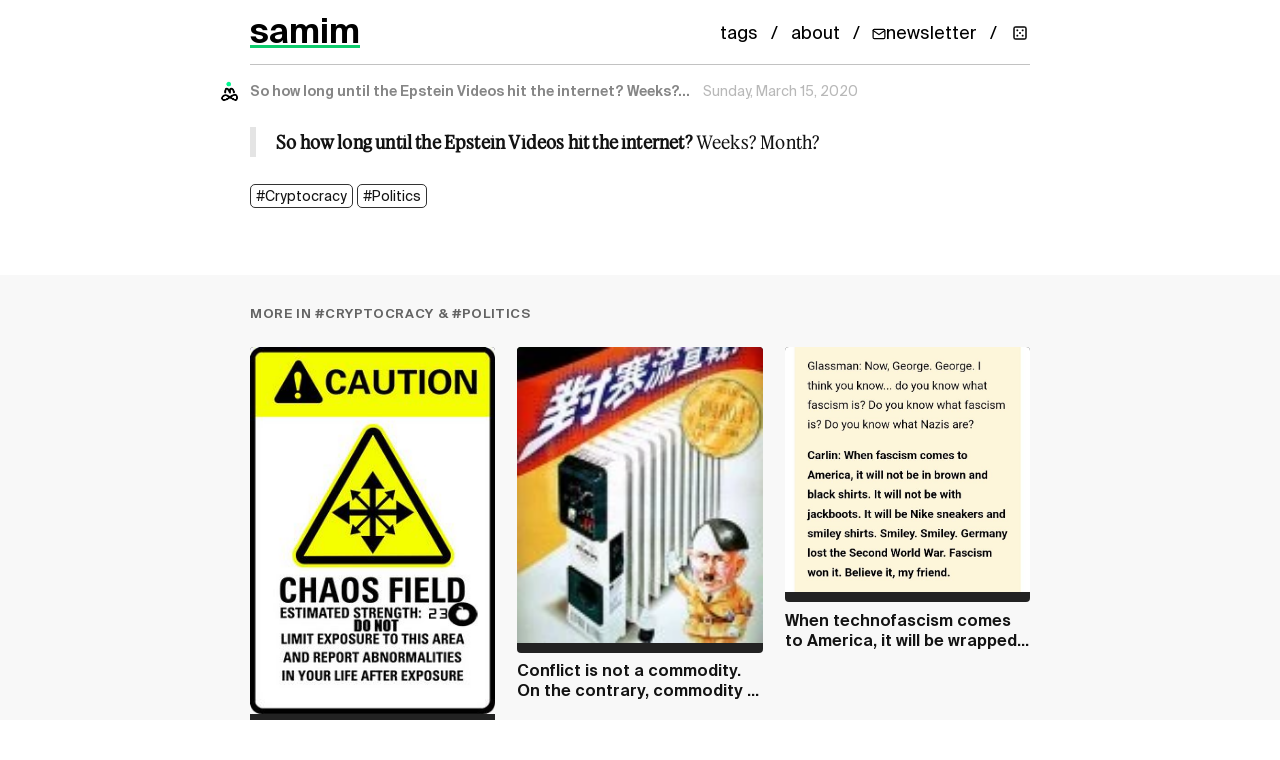

--- FILE ---
content_type: text/html; charset=UTF-8
request_url: https://samim.io/p/2020-03-15-so-how-long-until-the-epstein-videos-hit-the-internet-tqwlr0dm/
body_size: 1947
content:
<!doctype html>
<html lang="en" dir="ltr">
<head>
  <meta charset="UTF-8">
  <title> So how long until the Epstein Videos hit the internet? Weeks?... - samim</title>
<meta name="description" content="samim.io - blogging, research, projects, ideas">  <meta name="viewport" content="width=device-width, initial-scale=1.0">
  <meta name="author" content="samim">  <meta name="keywords" content="Cryptocracy, Politics"><meta name="theme-color" content="#ffffff">
  <meta name="format-detection" content="telephone=no">
  <meta name="site-name" content="samim">
  <meta name="apple-mobile-web-app-capable" content="yes">

<link rel="canonical" href="https://samim.io/p/2020-03-15-so-how-long-until-the-epstein-videos-hit-the-internet-tqwlr0dm/" /><meta name="robots" content="index, follow">  <meta property="og:title" content=" So how long until the Epstein Videos hit the internet? Weeks?... - samim" />
  <meta property="og:description" content="samim.io - blogging, research, projects, ideas" />
  <meta property="og:type" content="article" /><meta property="og:url" content="https://samim.io/p/2020-03-15-so-how-long-until-the-epstein-videos-hit-the-internet-tqwlr0dm/" /><meta property="og:image" content="https://samim.io/static/upload/A8SKcX4t_400x400.jpg" />
  <meta name="twitter:card" content="summary" />
  <meta name="twitter:site" content="@samim" />
  <meta name="twitter:title" content=" So how long until the Epstein Videos hit the internet? Weeks?... - samim" />
  <meta name="twitter:description" content="samim.io - blogging, research, projects, ideas" />

  <link rel="preload" href="https://samim.io/static/fonts/Suisselntl/SuisseIntl-Regular.woff2" as="font" type="font/woff2" crossorigin>
  <link rel="preload" href="https://samim.io/static/fonts/FeatureFlat/FeatureFlatHeadline.woff2" as="font" type="font/woff2" crossorigin>

  <link rel="alternate" type="application/rss+xml" title="RSS Feed" href="https://samim.io/rss.xml" />
  <link rel='icon' href="https://samim.io/static/img/favicon.png" type="image/png"/>
  <link rel="dns-prefetch" href="https://samim.io">  <link rel=stylesheet type=text/css href="https://samim.io/static/css/style.css">
  <link rel="preload" href="https://samim.io/static/js/client.js" as="script">
  <!-- MathJax is lazy-loaded only when math content is detected -->

  <script type="application/ld+json">{
    "@context": "https://schema.org",
    "@type": "WebSite",
    "name": "samim",
    "url": "https://samim.io/",
    "potentialAction": {
      "@type": "SearchAction",
      "target": {
        "@type": "EntryPoint",
        "urlTemplate": "https://samim.io/search?query={search_term_string}"
      },
      "query-input": "required name=search_term_string"
    }
  }</script><script type="application/ld+json">{
    "@context": "https://schema.org",
    "@type": "BlogPosting",
    "headline": " So how long until the Epstein Videos hit the internet? Weeks?...",
    "datePublished": "2020-03-15T22:11:04",
    "dateModified": "2020-03-15T22:11:04",
    "author": {
      "@type": "Person",
      "name": "samim",
      "url": "https://samim.io"
    },
    "publisher": {
      "@type": "Organization",
      "name": "samim",
      "logo": {
        "@type": "ImageObject",
        "url": "https://samim.io/static/upload/A8SKcX4t_400x400.jpg"
      }
    },"keywords": "Cryptocracy, Politics",
    "url": "https://samim.io/p/2020-03-15-so-how-long-until-the-epstein-videos-hit-the-internet-tqwlr0dm/",
    "mainEntityOfPage": {
      "@type": "WebPage",
      "@id": "https://samim.io/p/2020-03-15-so-how-long-until-the-epstein-videos-hit-the-internet-tqwlr0dm/"
    }  }</script>

  <script type="application/ld+json">{
    "@context": "https://schema.org",
    "@type": "BreadcrumbList",
    "itemListElement": [
      {
        "@type": "ListItem",
        "position": 1,
        "name": "Home",
        "item": "https://samim.io/"
      },
      {
        "@type": "ListItem",
        "position": 2,
        "name": " So how long until the Epstein Videos hit the internet? Weeks?...",
        "item": "https://samim.io/p/2020-03-15-so-how-long-until-the-epstein-videos-hit-the-internet-tqwlr0dm/"
      }
    ]
  }</script></head>
<body>
  <div id="site" data-site-path-prefix="/">    <header id="top-container">
      <div id="top-content">
        <div id="site_logo"><h1><a id="site_logo_icon" href="https://samim.io/">samim</a></h1></div><div class="post_static_container"><div class="post_static">
            <a title="Tags" href="https://samim.io/tag/">tags</a>
          </div>
          <div class="post_static"><a title="About" href="https://samim.io/p/about/">about</a></div><div class="post_static"><a title="Subscribe to newsletter" href="https://mailchi.mp/4804acffeb6e/samimio" target="_blank" rel="noopener" class="newsletter-btn">
            <svg width="14" height="14" viewBox="0 0 24 24" fill="none" stroke="currentColor" stroke-width="2" stroke-linecap="round" stroke-linejoin="round">
              <path d="M4 4h16c1.1 0 2 .9 2 2v12c0 1.1-.9 2-2 2H4c-1.1 0-2-.9-2-2V6c0-1.1.9-2 2-2z"></path>
              <polyline points="22,6 12,13 2,6"></polyline>
            </svg>
            <span>newsletter</span>
          </a></div><div class="post_static"><a title="Random post" href="#" id="random-post-nav" class="random-post-btn">
            <svg width="16" height="16" viewBox="0 0 24 24" fill="none" stroke="currentColor" stroke-width="2" stroke-linecap="round" stroke-linejoin="round">
              <rect x="3" y="3" width="18" height="18" rx="2"/>
              <circle cx="8" cy="8" r="1.5" fill="currentColor" stroke="none"/>
              <circle cx="16" cy="8" r="1.5" fill="currentColor" stroke="none"/>
              <circle cx="8" cy="16" r="1.5" fill="currentColor" stroke="none"/>
              <circle cx="16" cy="16" r="1.5" fill="currentColor" stroke="none"/>
              <circle cx="12" cy="12" r="1.5" fill="currentColor" stroke="none"/>
            </svg>
          </a></div></div>      </div>
    </header>    <main><div id="content"><div class="post h-entry">
	<div class="post_meta"><div
			class="p-author h-card post_user_icon"			style="background-image: url('https://samim.io/static/upload/A8SKcX4t_400x400.jpg');"
		></div>
		<h2 class="post_date_title post_date"> So how long until the Epstein Videos hit the internet? Weeks?...</h2>
		<time class="dt-published" datetime="2020-03-15 22:11:04">2020-03-15 22:11:04</time>	</div>
	<div
		class="e-content "
	>
		<blockquote><p>    <b>So how long until the Epstein Videos hit the internet? </b>Weeks? Month?</p></blockquote><p><a href="/tag/Cryptocracy">#Cryptocracy</a> <a href="/tag/Politics">#Politics</a></p>
	</div>
</div>

<div id="content-discovery" class="content-discovery" data-current-path="2020-03-15-so-how-long-until-the-epstein-videos-hit-the-internet-tqwlr0dm"></div></div>
    </main>
    <footer id="footer">
      <div class="footer-content">
        <div class="footer-top">
          <div class="footer-brand">
            <a href="https://samim.io/">samim</a>
          </div>
          <nav class="footer-links">            <a href="https://mailchi.mp/4804acffeb6e/samimio" target="_blank" rel="noopener" class="footer-newsletter">
              Newsletter
            </a>            <a href="/rss.xml" target="_blank">RSS</a>
          </nav>
        </div>
      </div>
    </footer>
    <script src="https://samim.io/static/js/client.js"></script>
  </div>
</body>
</html>

--- FILE ---
content_type: text/html; charset=UTF-8
request_url: https://samim.io/archive/tag/Cryptocracy_0.html
body_size: 22918
content:
<!doctype html>
<html lang="en" dir="ltr">
<head>
  <meta charset="UTF-8">
  <title>samim - Cryptocracy (Archive)</title>
<meta name="description" content="samim.io - blogging, research, projects, ideas">  <meta name="viewport" content="width=device-width, initial-scale=1.0">
  <meta name="author" content="samim">  <meta name="keywords" content="Cryptocracy">
<meta name="theme-color" content="#ffffff">
  <meta name="format-detection" content="telephone=no">
  <meta name="site-name" content="samim">
  <meta name="apple-mobile-web-app-capable" content="yes">

<link rel="canonical" href="https://samim.io/tag/Cryptocracy/" /><meta name="robots" content="noindex, follow">  <meta property="og:title" content="samim - Cryptocracy (Archive)" />
  <meta property="og:description" content="samim.io - blogging, research, projects, ideas" />
  <meta property="og:type" content="website" /><meta property="og:url" content="https://samim.io/tag/Cryptocracy/" /><meta property="og:image" content="https://samim.io/static/upload/A8SKcX4t_400x400.jpg" />
  <meta name="twitter:card" content="summary" />
  <meta name="twitter:site" content="@samim" />
  <meta name="twitter:title" content="samim - Cryptocracy (Archive)" />
  <meta name="twitter:description" content="samim.io - blogging, research, projects, ideas" />

  <link rel="preload" href="https://samim.io/static/fonts/Suisselntl/SuisseIntl-Regular.woff2" as="font" type="font/woff2" crossorigin>
  <link rel="preload" href="https://samim.io/static/fonts/FeatureFlat/FeatureFlatHeadline.woff2" as="font" type="font/woff2" crossorigin>

  <link rel="alternate" type="application/rss+xml" title="RSS Feed" href="https://samim.io/rss.xml" />
  <link rel='icon' href="https://samim.io/static/img/favicon.png" type="image/png"/>
  <link rel="dns-prefetch" href="https://samim.io">  <link rel=stylesheet type=text/css href="https://samim.io/static/css/style.css">
  <link rel="preload" href="https://samim.io/static/js/client.js" as="script">
  <!-- MathJax is lazy-loaded only when math content is detected -->

  <script type="application/ld+json">{
    "@context": "https://schema.org",
    "@type": "WebSite",
    "name": "samim",
    "url": "https://samim.io/",
    "potentialAction": {
      "@type": "SearchAction",
      "target": {
        "@type": "EntryPoint",
        "urlTemplate": "https://samim.io/search?query={search_term_string}"
      },
      "query-input": "required name=search_term_string"
    }
  }</script></head>
<body>
  <div id="site" data-site-path-prefix="/">    <header id="top-container">
      <div id="top-content">
        <div id="site_logo"><h1><a id="site_logo_icon" href="https://samim.io/">samim</a></h1></div><div class="post_static_container"><div class="post_static">
            <a title="Tags" href="https://samim.io/tag/">tags</a>
          </div>
          <div class="post_static"><a title="About" href="https://samim.io/p/about/">about</a></div><div class="post_static"><a title="Subscribe to newsletter" href="https://mailchi.mp/4804acffeb6e/samimio" target="_blank" rel="noopener" class="newsletter-btn">
            <svg width="14" height="14" viewBox="0 0 24 24" fill="none" stroke="currentColor" stroke-width="2" stroke-linecap="round" stroke-linejoin="round">
              <path d="M4 4h16c1.1 0 2 .9 2 2v12c0 1.1-.9 2-2 2H4c-1.1 0-2-.9-2-2V6c0-1.1.9-2 2-2z"></path>
              <polyline points="22,6 12,13 2,6"></polyline>
            </svg>
            <span>newsletter</span>
          </a></div><div class="post_static"><a title="Random post" href="#" id="random-post-nav" class="random-post-btn">
            <svg width="16" height="16" viewBox="0 0 24 24" fill="none" stroke="currentColor" stroke-width="2" stroke-linecap="round" stroke-linejoin="round">
              <rect x="3" y="3" width="18" height="18" rx="2"/>
              <circle cx="8" cy="8" r="1.5" fill="currentColor" stroke="none"/>
              <circle cx="16" cy="8" r="1.5" fill="currentColor" stroke="none"/>
              <circle cx="8" cy="16" r="1.5" fill="currentColor" stroke="none"/>
              <circle cx="16" cy="16" r="1.5" fill="currentColor" stroke="none"/>
              <circle cx="12" cy="12" r="1.5" fill="currentColor" stroke="none"/>
            </svg>
          </a></div></div>      </div>
    </header>    <main><div id="content"><h2 class="page_title"><a href="https://samim.io/tag/">tag</a> > <span id="tag">Cryptocracy</span></h2>
<div class="content_divider"></div>
    <ul id="posts"><li class="h-entry">
        <div class="post_meta"><div class="p-author h-card post_user_icon" style="background-image: url('https://samim.io/static/upload/A8SKcX4t_400x400.jpg');"></div>
            <h2 class="post_date_title"><a rel="bookmark" class="post_date" href="https://samim.io/p/2019-12-21-basel-committee-calls-for-prudential-rules-for-crypt/">Basel Committee calls for prudential rules for crypto as they pose risks to banks Image source:Central bank cryptocur...</a></h2>
            <a class="post_date" href="https://samim.io/p/2019-12-21-basel-committee-calls-for-prudential-rules-for-crypt/"><time class="dt-published" datetime="2019-12-21 01:18:06">2019-12-21 01:18:06</time></a></div><div class="e-content content_main">
          <p><a href="https://www.theblockcrypto.com/post/50549/basel-committee-calls-for-prudential-rules-for-crypto-as-they-pose-risks-to-banks"><b>Basel Committee calls for 'prudential' rules for crypto as they pose risks to banks </b></a></p>

<div class="medium-insert-images medium-insert-images-right">
    <figure>
        <img src="https://samim.io/static/upload/Webp.net-compress-image21-1ta6cjg5.jpg" alt="" data-mfp-src="https://samim.io/static/upload/Webp.net-compress-image21-1ta6cjg5.jpg" fetchpriority="high" loading="eager">
        <figcaption>Image source:<a href="https://www.bis.org/publ/qtrpdf/r_qt1709f.htm">"Central bank cryptocurrencies" (BIS)</a></figcaption>
    </figure>
</div>

<blockquote><p>The <a href="https://en.wikipedia.org/wiki/Bank_for_International_Settlements">Bank for International Settlements</a>, has published a <a href="https://www.bis.org/bcbs/publ/d490.pdf">discussion paper</a>, saying that the growth of cryptocurrencies and related services could pose risks to financial stability and banks, and therefore, a <i>“conservative prudential”</i> treatment to cryptocurrency exposures should be applied.</p><p><i>“If banks are authorized, and decide, to acquire crypto-assets or provide related services, the Committee is of the view that they should apply a conservative prudential treatment to such exposures, especially for high-risk crypto-assets,”</i> it said.</p><br></blockquote><p><b>Related: </b><a href="https://www.nytimes.com/2013/07/21/books/review/tower-of-basel-by-adam-lebor.html">They’ve Got a Secret - by Michael Hirsh </a>(NYTimes, 2013). <a href="https://samim.io/p/2019-12-20-quote-by-carroll-quigley-1910-1977-from-his-book-t/"><br></a><b>Related:</b> <a href="https://samim.io/p/2019-12-20-quote-by-carroll-quigley-1910-1977-from-his-book-t/">Comment by Carroll Quigley about the BIS. </a></p><p><a href="/tag/Crypto">#Crypto</a> <a href="/tag/Economics">#Economics</a> <a href="/tag/Cryptocracy">#Cryptocracy</a> <br></p>
        </div><div class="content_divider"></div>
      </li><li class="h-entry">
        <div class="post_meta"><div class="p-author h-card post_user_icon" style="background-image: url('https://samim.io/static/upload/A8SKcX4t_400x400.jpg');"></div>
            <h2 class="post_date_title"><a rel="bookmark" class="post_date" href="https://samim.io/p/2019-12-20-celines-laws-by-hagbard-celine-robert-anton-wilson/">Celines Laws - by Hagbard Celine (via)1. National Security is the chief cause of national insecurity.2. Accurate comm...</a></h2>
            <a class="post_date" href="https://samim.io/p/2019-12-20-celines-laws-by-hagbard-celine-robert-anton-wilson/"><time class="dt-published" datetime="2019-12-20 23:46:35">2019-12-20 23:46:35</time></a></div><div class="e-content content_main">
          <p><b><a href="https://en.wikipedia.org/wiki/Celine's_laws">Celine's Laws - by Hagbard Celine</a> </b>(<a href="https://samim.io/p/2019-12-20-excerpt-from-the-illuminati-papers-by-robert-anton/">via</a>)<b><br></b></p><p>1. National Security is the chief cause of national insecurity.<b><br>2.     Accurate communication is possible only in a non-punishing situation.</b> (<a href="https://samim.io/static/upload/bd21.jpg">related</a>, <a href="https://samim.io/p/2019-12-20-connecting-with-specific-publics-treating-communicati/">via</a>)<br>3.     An honest politician is a national calamity.</p><div><div class="medium-insert-images medium-insert-images-grid"><figure>
    <img src="https://samim.io/static/upload/Screenshot-20191220234129-509x712.png" alt="" data-mfp-src="https://samim.io/static/upload/Screenshot-20191220234129-509x712.png" fetchpriority="high" loading="eager">
        
</figure><figure>
    <img src="https://samim.io/static/upload/Screenshot-20191220234136-521x703.png" alt="" data-mfp-src="https://samim.io/static/upload/Screenshot-20191220234136-521x703.png" loading="lazy">
        
</figure><figure>
    <img src="https://samim.io/static/upload/Screenshot-20191220234142-509x702.png" alt="" data-mfp-src="https://samim.io/static/upload/Screenshot-20191220234142-509x702.png" loading="lazy">
        
</figure><figure>
    <img src="https://samim.io/static/upload/Screenshot-20191220234149-528x692.png" alt="" data-mfp-src="https://samim.io/static/upload/Screenshot-20191220234149-528x692.png" loading="lazy">
        
</figure><figure>
    <img src="https://samim.io/static/upload/Screenshot-20191220234217-511x706.png" alt="" data-mfp-src="https://samim.io/static/upload/Screenshot-20191220234217-511x706.png" loading="lazy">
        
</figure><figure>
    <img src="https://samim.io/static/upload/Screenshot-20191220234156-512x696.png" alt="" data-mfp-src="https://samim.io/static/upload/Screenshot-20191220234156-512x696.png" loading="lazy">
        
</figure><figure>
    <img src="https://samim.io/static/upload/Screenshot-20191220234203-519x696.png" alt="" data-mfp-src="https://samim.io/static/upload/Screenshot-20191220234203-519x696.png" loading="lazy">
        
</figure><figure>
    <img src="https://samim.io/static/upload/Screenshot-20191220234209-506x701.png" alt="" data-mfp-src="https://samim.io/static/upload/Screenshot-20191220234209-506x701.png" loading="lazy">
        
</figure><figure>
    <img src="https://samim.io/static/upload/raw3.jpg" alt="" data-mfp-src="https://samim.io/static/upload/raw3.jpg" loading="lazy">
        
</figure></div><p> <b>Related, <a href="http://rawilsonfans.de/en/an-interview-with-robert-anton-wilson/">from an interview with Robert Anton Wilson:</a><br></b></p><blockquote><p><b>"Communication is possible only between equals. That’s the SNAFU Principle. I also call it Wilson’s Law.</b> I hope that eventually it will get incorporated into sociology books. I really believe it. This came to me when I was working for Playboy, and realized that everything that was wrong with Playboy was due to the hierarchy there. I’d like to say that I predicted the decline and fall of the Hefner Empire, but I didn’t. I could see that communication was all screwed up because of the hierarchy, and then I thought of every other corporation I ever worked for, and armies and governments, and I realized that this is the situation in the authoritarian family, too. This is what women’s liberation is all about. Another big influence on the SNAFU Principle was Faulkner’s Go Down, Moses. There’s a great sentence in there that goes roughly, „To the sheriff, Lucas was just another nigger and both the sheriff and Lucas knew it; but only one of them knew that to Lucas the sheriff was a redneck without any reason for pride in his forbears nor hope for it in his descendents.“ And that’s what hierarchy does: it creates a situation where the person on the top doesn’t know what the person on the bottom thinks."</p></blockquote><p><a href="/tag/Politics">#Politics</a> <a href="/tag/InfoSec">#InfoSec</a> <a href="/tag/Cryptocracy">#Cryptocracy</a> <a href="/tag/HCI">#HCI</a> <a href="/tag/KM">#KM</a> <a href="/tag/fnord">#fnord</a></p></div>
        </div><div class="content_divider"></div>
      </li><li class="h-entry">
        <div class="post_meta"><div class="p-author h-card post_user_icon" style="background-image: url('https://samim.io/static/upload/A8SKcX4t_400x400.jpg');"></div>
            <h2 class="post_date_title"><a rel="bookmark" class="post_date" href="https://samim.io/p/2019-12-20-quote-by-carroll-quigley-1910-1977-from-his-book-t/">Impaled Classical Sculptures by Artist Bai YiluoQuotes from Carroll Quigleys (1910 - 1977) book Tragedy and Hope (196...</a></h2>
            <a class="post_date" href="https://samim.io/p/2019-12-20-quote-by-carroll-quigley-1910-1977-from-his-book-t/"><time class="dt-published" datetime="2019-12-20 18:31:18">2019-12-20 18:31:18</time></a></div><div class="e-content content_main">
          <div class="medium-insert-images medium-insert-images-right"><b></b><figure>
    <img src="https://samim.io/static/upload/Webp.net-compress-image13-nq0xclgo.jpg" alt="" data-mfp-src="https://samim.io/static/upload/Webp.net-compress-image13-nq0xclgo.jpg" fetchpriority="high" loading="eager">
        
<figcaption><a href="http://www.xibtmagazine.com/en/2019/01/a-look-at-contemporary-china-the-works-of-bai-yiluo-and-the-quest-for-a-forgotten-past/20091125010311_bai_yiluo_civilization_2007/">Impaled Classical Sculptures by Artist Bai Yiluo</a></figcaption></figure></div><p><b>Quotes from <a href="https://en.wikipedia.org/wiki/Carroll_Quigley">Carroll Quigley's</a></b> (1910 - 1977)<b> book "<a href="https://en.wikipedia.org/wiki/Tragedy_and_Hope">Tragedy and Hope</a>" </b>(1966)<b>:</b></p><blockquote><p>"It is clear that the West believes in diversity rather than in uniformity, in pluralism rather than in monism or dualism, in inclusion rather than exclusion, in liberty rather than in authority, in truth rather than in power, in conversion rather than in annihilation, in the individual rather than in the organization, in reconciliation rather than in triumph, in heterogeneity rather than in homogeneity, in relativism rather than in absolutes, and in approximations rather than in final answers." - Pg. 1227 of Tragedy and Hope</p><p><br></p><p><br></p></blockquote><div class="medium-insert-images medium-insert-images-right"><figure>
    <img src="https://samim.io/static/upload/20091125010311_bai_yiluo_civilization_2007.jpg" alt="" data-mfp-src="https://samim.io/static/upload/20091125010311_bai_yiluo_civilization_2007.jpg" loading="lazy">
        
<figcaption>Impaled Classical Sculptures by Artist Bai Yiluo</figcaption></figure></div><blockquote><p>"The powers of financial capitalism had another far-reaching aim, nothing less than to create a world system of financial control in private hands able to dominate the political system of each country and the economy of the world as a whole.</p><p> This system was to be controlled in a feudalist fashion by the central banks of the world acting in concert, by secret agreements arrived at in frequent private meetings and conferences.</p><p> The apex of the system was to be the Bank for International Settlements in Basle, Switzerland, a private bank owned and controlled by the world’s central banks which were themselves private corporations.</p><p> Each central bank, in the hands of men like Montagu Norman of the Bank of England, Benjamin Strong of the New York Federal Reserve Bank, Charles Rist of the Bank of France, and Hjalmar Schacht of the Reichsbank, sought to dominate its government by its ability to control Treasury loans, to manipulate foreign exchanges, to influence the level of economic activity in the country, and to influence cooperative politicians by subsequent economic rewards in the business world." - Pg. 324 of Tragedy and Hope </p></blockquote><div class="medium-insert-images medium-insert-images-right"><figure>
    <img src="https://samim.io/static/upload/awpijfpawf-rvuwti8e.jpeg" alt="" data-mfp-src="https://samim.io/static/upload/awpijfpawf-rvuwti8e.jpeg" loading="lazy">
        
<figcaption>Impaled Classical Sculptures by Artist Bai Yiluo</figcaption></figure></div><blockquote><p>“There does exist an international Anglophile network which we may identify as the Round Table Groups. I know of the operations of this network because I have studied it for twenty years and was permitted for two years, in the early 1960’s, to examine its papers and secret records. I have no aversion to it or to most of its aims and have, for much of my life, been close to it and to many of its instruments. I have objected to a few of its policies but in general my chief difference of opinion is that it wishes to remain unknown, and I believe its role in history is significant enough to be known.” - Pg. 950 of Tragedy and Hope</p></blockquote><p><a href="/tag/Book">#Book</a> <a href="/tag/Politics">#Politics</a> <a href="/tag/Economics">#Economics</a> <a href="/tag/Culture">#Culture</a> <a href="/tag/Cryptocracy">#Cryptocracy</a> <a href="/tag/Art">#Art</a></p>
        </div><div class="content_divider"></div>
      </li><li class="h-entry">
        <div class="post_meta"><div class="p-author h-card post_user_icon" style="background-image: url('https://samim.io/static/upload/A8SKcX4t_400x400.jpg');"></div>
            <h2 class="post_date_title"><a rel="bookmark" class="post_date" href="https://samim.io/p/2019-12-20-interesting-read-about-donald-o-hebb-1904-1985-f/">Interesting read about Donald O. Hebb (1904 - 1985) - famous Canadian psychologist known for his theory of Hebbian le...</a></h2>
            <a class="post_date" href="https://samim.io/p/2019-12-20-interesting-read-about-donald-o-hebb-1904-1985-f/"><time class="dt-published" datetime="2019-12-20 17:47:53">2019-12-20 17:47:53</time></a></div><div class="e-content content_main">
          <p><b>Interesting read about <a href="https://en.wikipedia.org/wiki/Donald_O._Hebb">Donald O. Hebb</a></b> (1904 - 1985) - famous Canadian psychologist known for his theory of Hebbian learning, the father of neuropsychology and neural networks - <b>and his <a href="https://en.wikipedia.org/wiki/Donald_O._Hebb#Controversial_research">involvement</a> with CIA interrogation techniques, including <a href="https://original.antiwar.com/engelhardt/2009/06/07/pioneers-of-torture/">sensory deprivation</a>:</b></p><div class="medium-insert-images medium-insert-images-left medium-insert-active"><b></b><figure contenteditable="false">
    <img src="https://samim.io/static/upload/bbc425.jpg" alt="" fetchpriority="high" loading="eager">
        
<figcaption contenteditable="true">2008 <a href="http://www.bbc.co.uk/sn/tvradio/programmes/horizon/broadband/tx/isolation/">BBC reenactment </a>of Donald Hebb's  experiments</figcaption></figure></div><p><i>"In classified experiments, Donald Hebb found that he could induce a state akin to drug-induced hallucinations and psychosis in just 48 hours – without drugs, hypnosis, or electric shock. Instead, for two days student volunteers at McGill University simply sat in a comfortable cubicle deprived of sensory stimulation by goggles, gloves, and earmuffs. “It scared the hell out of us,” Hebb said later, “to see how completely dependent the mind is on a close connection with the ordinary sensory environment, and how disorganizing to be cut off from that support.”"</i><br></p><p><b>Related:</b></p><ul><li><a href="https://www.motherjones.com/politics/2012/10/donald-o-hebb-effects-extreme-isolation/">What Extreme Isolation Does to Your Mind</a> - by Motherjones</li><li><a href="https://ahrp.org/1951-cias-psychological-torture-is-rooted-in-experiments-at-dachau-project-artichoke-mk-ultra/">CIA’s psychological torture is rooted in experiments at Dachau </a>- by The Alliance For Human Research Protection</li><li><a href="https://www.uio.no/studier/emner/jus/ikrs/KRIM2950/h11/undervisningsmateriale/Brown.pdf">Alfred Mccoy, Hebb, the CIA and Torture</a> - by Richard E. Brown (Journal of the History of the Behavioral Sciences, 2007)<a href="https://www.uio.no/studier/emner/jus/ikrs/KRIM2950/h11/undervisningsmateriale/Brown.pdf"><br></a></li></ul><p><a href="/tag/Military">#Military</a> <a href="/tag/Biology">#Biology</a> <a href="/tag/Psychedelic">#Psychedelic</a> <a href="/tag/Cryptocracy">#Cryptocracy</a> <a href="/tag/BCI">#BCI</a> <a href="/tag/ML">#ML</a> </p>
        </div><div class="content_divider"></div>
      </li><li class="h-entry">
        <div class="post_meta"><div class="p-author h-card post_user_icon" style="background-image: url('https://samim.io/static/upload/A8SKcX4t_400x400.jpg');"></div>
            <h2 class="post_date_title"><a rel="bookmark" class="post_date" href="https://samim.io/p/2019-12-20-excerpt-from-the-illuminati-papers-by-robert-anton/">Excerpt from The Illuminati Papers - by Robert Anton Wilson (1977)</a></h2>
            <a class="post_date" href="https://samim.io/p/2019-12-20-excerpt-from-the-illuminati-papers-by-robert-anton/"><time class="dt-published" datetime="2019-12-20 13:51:09">2019-12-20 13:51:09</time></a></div><div class="e-content content_main">
          <p><b>Excerpt from <a href="http://www.metaphysicspirit.com/books/The%20Illuminati%20Papers.pdf">"The Illuminati Papers"</a> </b>- by Robert Anton Wilson (1977)<b><br></b></p><div class="medium-insert-images medium-insert-images-grid"><figure>
    <img src="https://samim.io/static/upload/rw1.jpg" alt="" data-mfp-src="https://samim.io/static/upload/rw1.jpg" fetchpriority="high" loading="eager">
        
</figure><figure>
    <img src="https://samim.io/static/upload/rw2.jpg" alt="" data-mfp-src="https://samim.io/static/upload/rw2.jpg" loading="lazy">
        
</figure><figure>
    <img src="https://samim.io/static/upload/rw3.jpg" alt="" data-mfp-src="https://samim.io/static/upload/rw3.jpg" loading="lazy">
        
</figure><figure>
    <img src="https://samim.io/static/upload/rw5.jpg" alt="" data-mfp-src="https://samim.io/static/upload/rw5.jpg" loading="lazy">
        
</figure><figure>
    <img src="https://samim.io/static/upload/rw4.jpg" alt="" data-mfp-src="https://samim.io/static/upload/rw4.jpg" loading="lazy">
        
</figure><figure>
    <img src="https://samim.io/static/upload/rw7.jpg" alt="" data-mfp-src="https://samim.io/static/upload/rw7.jpg" loading="lazy">
        
</figure><figure>
    <img src="https://samim.io/static/upload/rw6.jpg" alt="" data-mfp-src="https://samim.io/static/upload/rw6.jpg" loading="lazy">
        
</figure>
<figure>
    <img src="https://samim.io/static/upload/rw8.jpg" alt="" data-mfp-src="https://samim.io/static/upload/rw8.jpg" loading="lazy">
</figure>
<figure>
    <img src="https://samim.io/static/upload/rw9.jpg" alt="" data-mfp-src="https://samim.io/static/upload/rw9.jpg" loading="lazy">
</figure>
</div><div class="medium-insert-images medium-insert-images-grid"><figure>
    <img src="https://samim.io/static/upload/Screenshot-20191220233226-528x700.png" alt="" data-mfp-src="https://samim.io/static/upload/Screenshot-20191220233226-528x700.png" loading="lazy">
        
</figure><figure>
    <img src="https://samim.io/static/upload/Screenshot-20191220233234-517x698.png" alt="" data-mfp-src="https://samim.io/static/upload/Screenshot-20191220233234-517x698.png" loading="lazy">
        
</figure><figure>
    <img src="https://samim.io/static/upload/Screenshot-20191220233242-515x705.png" alt="" data-mfp-src="https://samim.io/static/upload/Screenshot-20191220233242-515x705.png" loading="lazy">
        
</figure></div><div class="medium-insert-images medium-insert-images-grid"><figure>
    <img src="https://samim.io/static/upload/Screenshot-20191221000425-348x117.png" alt="" data-mfp-src="https://samim.io/static/upload/Screenshot-20191221000425-348x117.png" loading="lazy">
        
</figure><figure>
    <img src="https://samim.io/static/upload/Screenshot-20191220235803-341x163.png" alt="" data-mfp-src="https://samim.io/static/upload/Screenshot-20191220235803-341x163.png" loading="lazy">
        
</figure><figure>
    <img src="https://samim.io/static/upload/Screenshot-20191220231243-577x178.png" alt="" data-mfp-src="https://samim.io/static/upload/Screenshot-20191220231243-577x178.png" loading="lazy">
        
</figure></div><p><a href="/tag/Cryptocracy">#Cryptocracy</a> <a href="/tag/Comedy">#Comedy</a> <a href="/tag/Politics">#Politics</a> <a href="/tag/Military">#Military</a> <a href="/tag/Magic">#Magic</a> <a href="/tag/Psychedelic">#Psychedelic</a> <a href="/tag/fnord">#fnord</a></p>
        </div><div class="content_divider"></div>
      </li><li class="h-entry">
        <div class="post_meta"><div class="p-author h-card post_user_icon" style="background-image: url('https://samim.io/static/upload/A8SKcX4t_400x400.jpg');"></div>
            <h2 class="post_date_title"><a rel="bookmark" class="post_date" href="https://samim.io/p/2019-12-17-recently-retired-usaf-general-makes-eyebrow-raising-cla/">Recently Retired USAF General Makes Eyebrow Raising Claims About Advanced Space Technology (thedrive)The technology i...</a></h2>
            <a class="post_date" href="https://samim.io/p/2019-12-17-recently-retired-usaf-general-makes-eyebrow-raising-cla/"><time class="dt-published" datetime="2019-12-17 21:55:32">2019-12-17 21:55:32</time></a></div><div class="e-content content_main">
          <p><b><a href="https://www.thedrive.com/the-war-zone/31445/recently-retired-usaf-general-makes-eyebrow-raising-claims-about-advanced-space-technology">Recently Retired USAF General Makes Eyebrow Raising Claims About Advanced Space Technology</a></b> (thedrive)<br></p><blockquote><p>"The technology is on the engineering benches today. But most Americans and most members of Congress have not had time to really look deeply at what is going on here. But I’ve had the benefit of 33 years of studying and becoming friends with these scientists. This technology can be built today with technology that is not developmental to <b>deliver any human being from any place on planet Earth to any other place in less than an hour.</b>" - <a href="https://en.wikipedia.org/wiki/Steven_L._Kwast">Retired <u>US Airforce </u>Lt. Gen. Steven L. Kwast </a></p></blockquote><p><b><a href="https://www.defensenews.com/smr/reagan-defense-forum/2019/12/08/barrett-rogers-plan-to-declassify-black-space-programs/">Barrett, Rogers consider declassifying secretive space programs</a></b> (defensenews)</p><blockquote><p>"Secretary of the U.S. Air Force Barbara Barrett says that declassifying intelligence is key to combating the growing threat to the the nation's space capabilities, and the sooner the better. </p><p>"<br></p></blockquote><p><b><a href="https://www.defensenews.com/congress/2019/12/10/defense-policy-deal-creates-space-force-sidesteps-border-wall-controversy/">Defense policy deal creates Space Force, sidesteps border wall controversy</a></b> (defensenews)</p><blockquote><p> "Lawmakers involved in annual defense authorization negotiations finalized a sweeping deal late Monday that creates a new Space Force among other policies, but it dropped contentious border wall restrictions and several other provisions favored by progressives."</p><p><br></p></blockquote><p><b><a href="https://phys.org/news/2019-02-navy-patent-room-temperature-superconductor.html">Navy files for patent on room-temperature superconductor</a> </b>(phys.org)</p><blockquote><p>"A scientist working for the U.S. Navy has filed for a patent on a room-temperature superconductor, representing a potential paradigm shift in energy transmission and computer systems."</p></blockquote><p><b>Other recent developments:</b><br></p><ul><li><a href="https://missingmoney.solari.com/dod-and-hud-missing-money-supporting-documentation/">DOD and HUD $21 Trillion Missing Money: Report &amp; Supporting Documentation</a><b><br></b></li><li><a href="https://nypost.com/2019/12/14/2019-was-banner-year-for-credible-ufo-sightings/"> 2019 was banner year for credible UFO sightings <br></a></li><li><a href="https://sputniknews.com/science/201912141077575518-nasa-astronaut-shockingly-hints-at-aliens-in-tweet-about-life-forms/">NASA Astronaut Shockingly Hints at Aliens in Tweet About 'Life Forms'</a></li><li><a href="https://www.dailystar.co.uk/news/weird-news/navy-covered-up-new-technology-21066844">US Navy 'covered up' new technology by saying USS Nimitz UFO was unidentified</a></li><li><a href="https://www.bbc.com/news/world-latin-america-50723907?fbclid=IwAR2LrWVvPxHJ-P0B5_6RjNeb8tFXixUnYi9xdTegoWs1liAaDLrw1fu8Lh0">A military plane with 38 people on board has disappeared en route to Antarctica, Chile's air force says. <br></a></li></ul><div class="medium-insert-images"><figure>
    <img src="https://samim.io/static/upload/tumblr_ofphinUqr91qjjbfwo1_1280.png" alt="" data-mfp-src="https://samim.io/static/upload/tumblr_ofphinUqr91qjjbfwo1_1280.png" fetchpriority="high" loading="eager">
        
</figure></div><p><a href="/tag/Space">#Space</a> <a href="/tag/Technology">#Technology</a> <a href="/tag/Military">#Military</a> <a href="/tag/Cryptocracy">#Cryptocracy</a><br></p>
        </div><div class="content_divider"></div>
      </li><li class="h-entry">
        <div class="post_meta"><div class="p-author h-card post_user_icon" style="background-image: url('https://samim.io/static/upload/A8SKcX4t_400x400.jpg');"></div>
            <h2 class="post_date_title"><a rel="bookmark" class="post_date" href="https://samim.io/p/2019-12-16-overview-of-amazons-ever-expanding-cryptocracy-cloud/">Illustration of Amazons cloud operations - from an Interview with Stephen E Arnold of DarkCyber by Robert David Steel...</a></h2>
            <a class="post_date" href="https://samim.io/p/2019-12-16-overview-of-amazons-ever-expanding-cryptocracy-cloud/"><time class="dt-published" datetime="2019-12-16 17:05:16">2019-12-16 17:05:16</time></a></div><div class="e-content content_main">
          <p><b>Illustration of Amazon's cloud operations</b> -<b> </b>from an <b><a href="https://www.youtube.com/watch?v=u9wx-0xgMow">Interview</a></b> with <a href="http://arnoldit.com/wordpress/2019/12/05/arnold-interviewed-about-amazon-blockchain-inventions/">Stephen E Arnold of DarkCyber</a> by <a href="https://robertdavidsteele.com/">Robert David Steele<b> </b></a>(13min video). <a href="/tag/Comment">#Comment</a>: <i>As usual, too little resolution on the most interesting question: What is the philosophy and agenda, once all data is collected? </i></p><div class="medium-insert-images"><figure>
    <img src="https://samim.io/static/upload/Webp.net-compress-image2-56fwsvzs.jpg" alt="" data-mfp-src="https://samim.io/static/upload/Webp.net-compress-image2-56fwsvzs.jpg" fetchpriority="high" loading="eager">
        
</figure></div><p><a href="/tag/SE">#SE</a> <a href="/tag/InfoSec">#InfoSec</a> <a href="/tag/Crypto">#Crypto</a> <a href="/tag/Military">#Military</a> <a href="/tag/Cryptocracy">#Cryptocracy</a> </p>
        </div><div class="content_divider"></div>
      </li><li class="h-entry">
        <div class="post_meta"><div class="p-author h-card post_user_icon" style="background-image: url('https://samim.io/static/upload/A8SKcX4t_400x400.jpg');"></div>
            <h2 class="post_date_title"><a rel="bookmark" class="post_date" href="https://samim.io/p/2019-12-11-the-us-intelligence-community-before-after-911-tr/">The U.S. Intelligence Community Before & After 9/11. Truly very Artificial Intelligence..</a></h2>
            <a class="post_date" href="https://samim.io/p/2019-12-11-the-us-intelligence-community-before-after-911-tr/"><time class="dt-published" datetime="2019-12-11 22:52:50">2019-12-11 22:52:50</time></a></div><div class="e-content content_main">
          <p><b>"The U.S. Intelligence Community Before &amp; After 9/11".</b> Truly very "Artificial" Intelligence..<br></p><div class="medium-insert-images"><figure>
    <img src="https://samim.io/static/upload/Webp.net-compress-image47.jpg" alt="" data-mfp-src="https://samim.io/static/upload/Webp.net-compress-image47.jpg" fetchpriority="high" loading="eager">
        
</figure></div><p><a href="/tag/Military">#Military</a> <a href="/tag/Cryptocracy">#Cryptocracy</a> <a href="/tag/Comedy">#Comedy</a></p>
        </div><div class="content_divider"></div>
      </li><li class="h-entry">
        <div class="post_meta"><div class="p-author h-card post_user_icon" style="background-image: url('https://samim.io/static/upload/A8SKcX4t_400x400.jpg');"></div>
            <h2 class="post_date_title"><a rel="bookmark" class="post_date" href="https://samim.io/p/2019-12-09-from-echelon-to-nolehce-enabling-a-strategic-conversi/">Fascinating research essays by Anthony Judge:From ECHELON to NOLEHCE - enabling a strategic conversion to a faith-bas...</a></h2>
            <a class="post_date" href="https://samim.io/p/2019-12-09-from-echelon-to-nolehce-enabling-a-strategic-conversi/"><time class="dt-published" datetime="2019-12-09 21:03:18">2019-12-09 21:03:18</time></a></div><div class="e-content content_main">
          <h3><b>Fascinating research essays by <a href="https://en.wikipedia.org/wiki/Anthony_Judge">Anthony Judge</a>:<br></b></h3><p><b><a href="https://www.laetusinpraesens.org/musings/nolehce.php">From ECHELON to NOLEHCE - enabling a strategic conversion to a faith-based global brain</a> </b>(2007)<b><br></b></p><p><b><a href="https://www.laetusinpraesens.org/musings/looping.php">Reimagining Principles Enabling an Existential Ecostery - Engendering out-of-the-box awareness and its transformation</a></b> (2013)<br></p><div class="medium-insert-images"><figure>
    <img src="https://samim.io/static/upload/phase1.jpg" alt="" data-mfp-src="https://samim.io/static/upload/phase1.jpg" fetchpriority="high" loading="eager">
        
</figure></div><p><a href="/tag/KM">#KM</a> <a href="/tag/Complexity">#Complexity</a> <a href="/tag/Philosophy">#Philosophy</a> <a href="/tag/Magic">#Magic</a> <a href="/tag/Politics">#Politics</a> <a href="/tag/Economics">#Economics</a> <a href="/tag/Cryptocracy">#Cryptocracy</a> <a href="/tag/Military">#Military</a> <br></p>
        </div><div class="content_divider"></div>
      </li><li class="h-entry">
        <div class="post_meta"><div class="p-author h-card post_user_icon" style="background-image: url('https://samim.io/static/upload/A8SKcX4t_400x400.jpg');"></div>
            <h2 class="post_date_title"><a rel="bookmark" class="post_date" href="https://samim.io/p/2019-12-09-contemporary-art/">Contemporary Art: Collection of Reality Tunnel Management Techniques Links: “The secrecy involved in the development ...</a></h2>
            <a class="post_date" href="https://samim.io/p/2019-12-09-contemporary-art/"><time class="dt-published" datetime="2019-12-09 11:28:15">2019-12-09 11:28:15</time></a></div><div class="e-content content_main">
          <p><b>Contemporary Art: </b>Collection of <a href="https://en.wikipedia.org/wiki/Reality_tunnel">Reality Tunnel</a> Management Techniques<br></p><div class="medium-insert-images medium-insert-images-grid"><figure contenteditable="false">
    <img src="https://samim.io/static/upload/EM-effects-on-human-body-1.gif" alt="" data-mfp-src="https://samim.io/static/upload/EM-effects-on-human-body-1.gif" fetchpriority="high" loading="eager">
        
</figure><figure contenteditable="false">
    <img src="https://samim.io/static/upload/body-diagram-2.jpg" alt="" data-mfp-src="https://samim.io/static/upload/body-diagram-2.jpg" loading="lazy">
        
</figure><figure contenteditable="false">
    <img src="https://samim.io/static/upload/patent1.png" alt="" data-mfp-src="https://samim.io/static/upload/patent1.png" loading="lazy">
        
</figure><figure contenteditable="false">
    <img src="https://samim.io/static/upload/scalartech12_04.gif" alt="" data-mfp-src="https://samim.io/static/upload/scalartech12_04.gif" loading="lazy">
        
</figure><figure contenteditable="false">
    <img src="https://samim.io/static/upload/q.png" alt="" data-mfp-src="https://samim.io/static/upload/q.png" loading="lazy">
        
</figure><figure contenteditable="false">
    <img src="https://samim.io/static/upload/86a33483697b957062c771a25e64a61b.jpeg" alt="" data-mfp-src="https://samim.io/static/upload/86a33483697b957062c771a25e64a61b.jpeg" loading="lazy">
        
</figure><figure contenteditable="false">
    <img src="https://samim.io/static/upload/9RNM-1.jpg" alt="" data-mfp-src="https://samim.io/static/upload/9RNM-1.jpg" loading="lazy">
        
</figure><figure contenteditable="false">
    <img src="https://samim.io/static/upload/scalartech12_03.gif" alt="" data-mfp-src="https://samim.io/static/upload/scalartech12_03.gif" loading="lazy">
        
</figure><figure contenteditable="false">
    <img src="https://samim.io/static/upload/sigint-1a.jpg" alt="" data-mfp-src="https://samim.io/static/upload/sigint-1a.jpg" loading="lazy">
        
</figure></div><p><b>Links:</b><br></p><ul><li><a href="https://www.muckrock.com/news/archives/2018/apr/18/fusion-center-em/" target="_blank">https://www.muckrock.com/news/archives/2018/apr/18/fusion-center-em/</a></li><li><a href="https://patents.google.com/patent/US7629918" target="_blank">https://patents.google.com/patent/US7629918</a></li><li><a href="https://patents.google.com/patent/US5507291A/en" target="_blank">https://patents.google.com/patent/US5507291A/en</a></li><li><a href="https://patents.google.com/patent/US5159703A/en" target="_blank">https://patents.google.com/patent/US5159703A/en</a></li><li><a href="https://patents.google.com/patent/US6506148B2/en" target="_blank">https://patents.google.com/patent/US6506148B2/en</a></li><li><a href="https://patents.google.com/patent/US3951134A/en" target="_blank">https://patents.google.com/patent/US3951134A/en</a></li><li><a href="https://patents.google.com/patent/US5017143A/en" target="_blank">https://patents.google.com/patent/US5017143A/en</a></li><li><a href="https://patents.google.com/patent/US6052336A/en" target="_blank">https://patents.google.com/patent/US6052336A/en</a></li><li><a href="https://patents.google.com/patent/US5539705A/en" target="_blank">https://patents.google.com/patent/US5539705A/en</a></li><li><a href="https://patents.google.com/patent/US7629918B2/en" target="_blank">https://patents.google.com/patent/US7629918B2/en</a></li><li><a href="https://patents.google.com/patent/US6488617B1/en" target="_blank">https://patents.google.com/patent/US6488617B1/en</a></li><li><a href="https://patents.google.com/patent/US6239705B1/en" target="_blank">https://patents.google.com/patent/US6239705B1/en</a></li><li><a href="https://patents.google.com/patent/US6091994A/en" target="_blank">https://patents.google.com/patent/US6091994A/en</a></li><li><a href="https://patents.google.com/patent/US6238333B1/en" target="_blank">https://patents.google.com/patent/US6238333B1/en</a></li><li><a href="https://patents.google.com/patent/US4877027A/en" target="_blank">https://patents.google.com/patent/US4877027A/en</a></li><li><a href="https://patents.google.com/patent/US3837331/en" target="_blank">https://patents.google.com/patent/US3837331/en</a></li><li><a href="https://patents.google.com/patent/US8311616/en" target="_blank">https://patents.google.com/patent/US8311616/en</a></li><li><a href="https://patents.google.com/patent/US7350522/en" target="_blank">https://patents.google.com/patent/US7350522/en</a></li><li><a href="https://patents.google.com/patent/US4940058A/en" target="_blank">https://patents.google.com/patent/US4940058A/en</a></li><li><a href="https://patents.google.com/patent/US5800481A/en" target="_blank">https://patents.google.com/patent/US5800481A/en</a></li><li><a href="https://en.wikipedia.org/wiki/Jos%C3%A9_Manuel_Rodr%C3%ADguez_Delgado" target="_blank">https://en.wikipedia.org/wiki/Jos%C3%A9_Manuel_Rodr%C3%ADguez_Delgado</a></li></ul><blockquote><p>    <b>“The secrecy involved in the development of the electromagnetic mind-altering technology reflects the tremendous power that is inherent in it. To put it bluntly, whoever controls this technology can control the minds of men – all men.”</b> - <a href="https://www.bibliotecapleyades.net/scalar_tech/esp_scalartech12.htm">Nexus Magazine</a> (1998)<a href="https://www.bibliotecapleyades.net/scalar_tech/esp_scalartech12.htm"><br></a></p></blockquote><p>Or as <a href="https://samim.io/p/2019-12-08-book-exo-psychology-a-manual-on-the-use-of-the-human/">described by Timothy Leary in 1977:</a></p>

<div class="medium-insert-images medium-insert-images-grid">
    <figure contenteditable="false">
        <img src="https://samim.io/static/upload/humanity_leary.jpg" alt="" data-mfp-src="https://samim.io/static/upload/humanity_leary.jpg" loading="lazy">
    </figure>
    <figure contenteditable="false">
        <img src="https://samim.io/static/upload/humanity_leary2.jpg" alt="" data-mfp-src="https://samim.io/static/upload/humanity_leary2.jpg" loading="lazy">
    </figure>
    <figure contenteditable="false">
        <img src="https://samim.io/static/upload/skinner.png" alt="" data-mfp-src="https://samim.io/static/upload/skinner.png" loading="lazy">
    </figure>
</div>

<blockquote><p><b>“Reality is the temporary resultant of continuous struggles between rival gangs of programmers. Those who control signals control humanity.”</b> - Robert Anton Wilson,  <a href="https://en.wikipedia.org/wiki/Prometheus_Rising">Prometheus Rising</a> (1983)<br></p></blockquote><div><p><a href="/tag/Cryptocracy">#Cryptocracy</a> <a href="/tag/RadioBio">#RadioBio</a> <a href="/tag/BCI">#BCI</a> <a href="/tag/NeuroScience">#NeuroScience</a> <a href="/tag/Health">#Health</a> <a href="/tag/Military">#Military</a> <a href="/tag/Comedy">#Comedy</a> <a href="/tag/Art">#Art</a> <a href="/tag/RTM">#RTM</a> <a href="/tag/fnord">#fnord</a><br></p></div>
        </div><div class="content_divider"></div>
      </li><li class="h-entry">
        <div class="post_meta"><div class="p-author h-card post_user_icon" style="background-image: url('https://samim.io/static/upload/A8SKcX4t_400x400.jpg');"></div>
            <h2 class="post_date_title"><a rel="bookmark" class="post_date" href="https://samim.io/p/2019-12-09-sentient-world-simulationthe-dod-is-developing-a-parall/">Sentient World Simulation - Synthetic Environment for Analysis and Simulations (SEAS) - a synthetic mirror of the rea...</a></h2>
            <a class="post_date" href="https://samim.io/p/2019-12-09-sentient-world-simulationthe-dod-is-developing-a-parall/"><time class="dt-published" datetime="2019-12-09 07:27:42">2019-12-09 07:27:42</time></a></div><div class="e-content content_main">
          <p><b><a href="https://en.wikipedia.org/wiki/Synthetic_Environment_for_Analysis_and_Simulations">Sentient World Simulation</a> </b>- Synthetic Environment for Analysis and Simulations (SEAS) -  "a synthetic mirror of the real world with automated continuous calibration with respect to current real-world information".</p><blockquote><p>The DoD is developing a parallel to Planet Earth, with billions of individual “nodes” to reflect every man, woman, and child this side of the dividing line between reality and AR. Called the Sentient World Simulation (SWS), it will be a “synthetic mirror of the real world with automated continuous calibration with respect to current real-world information”, according to a concept paper for the project.</p></blockquote><blockquote><p>“SWS provides an environment for testing Psychological Operations (PSYOP),” the paper reads, so that military leaders can “develop and test multiple courses of action to anticipate and shape behaviors of adversaries, neutrals, and partners.” SWS also replicates financial institutions, utilities, media outlets, and street corner shops. By applying theories of economics and human psychology, its developers believe they can predict how individuals and mobs will respond to various stressors.<br></p></blockquote><h3><b>Links:</b><br></h3><ul><li><b><a href="http://www.theregister.co.uk/2007/06/23/sentient_worlds/">Sentient world: war games on the grandest scale. Sim Strife</a></b> - By Mark Baard (2007, theregister)<br></li><li><b><a href="https://krannert.purdue.edu/academics/mis/workshop/AC2_100606.pdf">Sentient World Simulation (SWS): A Continuously Running Model of the Real World. A Concept Paper for Comments</a></b> - Government POC - by Tony Cerri (JFCOM J9)  </li><li><b><a href="https://www.researchgate.net/publication/282574756_Lessons_from_a_Large-Scale_Deployment_of_SEAS_in_Afghanistan">Lessons from a Large-Scale Deployment of SEAS in Afghanistan</a></b> - by <a href="https://www.researchgate.net/profile/Rashmi_Chaturvedi3">Rashmi Chaturvedi</a>, President <a href="https://www.sbir.gov/node/308437">Simulex Inc</a></li><li><b><a href="https://en.wikipedia.org/wiki/Alok_R._Chaturvedi">Alok R. Chaturvedi</a></b> - Professor of Information Systems and the founder and the Director of SEAS Laboratory </li><li><b><a href="https://www.informs-sim.org/wsc97papers/0948.PDF">Executing the modeling and simulation strategy making simulation systems of systems a reality</a></b> (2007) - by James W. Hollenbach (The Defense Modeling and Simulation Office) and    William L. Alexander (SAIC) <br></li><li><b><a href="https://neokohenites.wordpress.com/2017/07/18/it-is-alive-sentient-world-simulation-a-continuously-running-model-of-the-real-world/">It is Alive – Sentient World Simulation: A Continuously Running Model of the Real World</a><br></b></li><li><b><a href="https://en.wikipedia.org/wiki/Synthetic_psychological_environment">Synthetic psychological environment</a> </b>(wikipedia)<b><br></b></li><li><b><a href="https://pt.slideshare.net/maui1/cyber-node-report">Cyber Node Report</a></b> - by  Frank Catanzaro, Chair Cyber Futures at WFUNA Millennium Project (2007)</li><li><b><a href="https://en.wikipedia.org/wiki/Predictive_policing">Predictive policing</a></b> (wikipedia)</li><li><b><a href="https://www.laetusinpraesens.org/docs00s/options.php">Considering All the Strategic Options - Whilst ignoring alternatives and disclaiming cognitive protectionism</a> - </b>Produced on the occasion of the NATO Summit (Strasbourg, April 2009)</li><li><b><a href="https://www.youtube.com/watch?v=ZoD9MDmYYUk">"Path Leading To Failure" - video interview with William Binney &amp; Dr. Robert Duncan (formerly NSA)</a></b></li><li><b><a href="https://en.calameo.com/books/002581005014bdfeebcc1">Former Defense Secratary Donald Rumself (83) Marches Into New Territory: Videogames</a> </b>(2016)</li><li><a href="http://sentientchristian.com/comprehensive-analysis-of-synthetic-monitoring-market-2019-industry-overview-covers-revenue-growth-rate-size-share-with-cagr-forecast-to-2024/10494/"><b>Comprehensive Analysis of Synthetic Monitoring Market 2019 | Industry Overview </b></a></li><li><b><a href="https://samim.io/p/2018-05-19-my-one-my-favorite-quotes-of-now-seems-to-be-very-mult/">Google's "Selfish ledger"</a></b></li></ul><div class="medium-insert-images medium-insert-images-grid"><figure>
    <img src="https://samim.io/static/upload/Anatomy-of-a-SEAS--VIS-citizen-agent-All-SEAS--VIS-agents-are-similarly-defined-with.png" alt="" data-mfp-src="https://samim.io/static/upload/Anatomy-of-a-SEAS--VIS-citizen-agent-All-SEAS--VIS-agents-are-similarly-defined-with.png" fetchpriority="high" loading="eager">
        
</figure><figure>
    <img src="https://samim.io/static/upload/Screenshot-20191209072220-1396x700.png" alt="" data-mfp-src="https://samim.io/static/upload/Screenshot-20191209072220-1396x700.png" loading="lazy">
        
</figure><figure>
    <img src="https://samim.io/static/upload/illustration.jpg" alt="" data-mfp-src="https://samim.io/static/upload/illustration.jpg" loading="lazy">
        
</figure><figure>
    <img src="https://samim.io/static/upload/illustration_2.jpg" alt="" data-mfp-src="https://samim.io/static/upload/illustration_2.jpg" loading="lazy">
        
</figure><figure>
    <img src="https://samim.io/static/upload/zigoh.png" alt="" data-mfp-src="https://samim.io/static/upload/zigoh.png" loading="lazy">
        
</figure><figure>
    <img src="https://samim.io/static/upload/zuviuho.jpeg" alt="" data-mfp-src="https://samim.io/static/upload/zuviuho.jpeg" loading="lazy">
        
</figure><figure>
    <img src="https://samim.io/static/upload/zfzfz.jpeg" alt="" data-mfp-src="https://samim.io/static/upload/zfzfz.jpeg" loading="lazy">
        
</figure><figure>
    <img src="https://samim.io/static/upload/iuvgig.jpeg" alt="" data-mfp-src="https://samim.io/static/upload/iuvgig.jpeg" loading="lazy">
        
</figure><figure>
    <img src="https://samim.io/static/upload/zuf.jpeg" alt="" data-mfp-src="https://samim.io/static/upload/zuf.jpeg" loading="lazy">
        
</figure></div><div class="medium-insert-images medium-insert-images-grid"><figure>
    <img src="https://samim.io/static/upload/867g.jpeg" alt="" data-mfp-src="https://samim.io/static/upload/867g.jpeg" loading="lazy">
        
</figure><figure>
    <img src="https://samim.io/static/upload/Webp.net-compress-image41.jpg" alt="" data-mfp-src="https://samim.io/static/upload/Webp.net-compress-image41.jpg" loading="lazy">
        
</figure><figure>
    <img src="https://samim.io/static/upload/Webp.net-compress-image43.jpg" alt="" data-mfp-src="https://samim.io/static/upload/Webp.net-compress-image43.jpg" loading="lazy">
        
</figure></div>

<p><b>A clip from "<a href="https://en.wikipedia.org/wiki/Eagle_Eye">Eagle Eye</a>" (2008)</b></p><div class="medium-insert-embeds">
	<figure>
		<div class="medium-insert-embed">
			<div style="left: 0; width: 100%; height: 0; position: relative; padding-bottom: 56.25%;"><iframe src="https://www.youtube.com/embed/1XQgaqOlEIc?rel=0" style="border: 0; top: 0; left: 0; width: 100%; height: 100%; position: absolute;" allowfullscreen="" allow="encrypted-media; accelerometer; gyroscope; picture-in-picture"></iframe></div>
		</div>
	</figure>
	
</div><p><b>A clip from "<a href="https://en.wikipedia.org/wiki/Colossus:_The_Forbin_Project">Colossus - The Forbin Project</a>" (1970)</b></p><div class="medium-insert-embeds">
	<figure>
		<div class="medium-insert-embed">
			<div style="left: 0; width: 100%; height: 0; position: relative; padding-bottom: 56.25%;"><iframe src="https://www.youtube.com/embed/iRq7Muf6CKg?rel=0" style="border: 0; top: 0; left: 0; width: 100%; height: 100%; position: absolute;" allowfullscreen="" allow="encrypted-media; accelerometer; gyroscope; picture-in-picture"></iframe></div>
		</div>
	</figure>
	
</div><p><a href="/tag/Military">#Military</a> <a href="/tag/VR">#VR</a> <a href="/tag/Bots">#Bots</a> <a href="/tag/BCI">#BCI</a> <a href="/tag/InfoSec">#InfoSec</a> <a href="/tag/Economics">#Economics</a> <a href="/tag/Politics">#Politics</a> <a href="/tag/Cryptocracy">#Cryptocracy</a> <br></p>
        </div><div class="content_divider"></div>
      </li><li class="h-entry">
        <div class="post_meta"><div class="p-author h-card post_user_icon" style="background-image: url('https://samim.io/static/upload/A8SKcX4t_400x400.jpg');"></div>
            <h2 class="post_date_title"><a rel="bookmark" class="post_date" href="https://samim.io/p/2019-12-08-book-exo-psychology-a-manual-on-the-use-of-the-human/">Book: Exo-psychology: A manual on the use of the human nervous system according to the instructions of the manufactur...</a></h2>
            <a class="post_date" href="https://samim.io/p/2019-12-08-book-exo-psychology-a-manual-on-the-use-of-the-human/"><time class="dt-published" datetime="2019-12-08 17:30:53">2019-12-08 17:30:53</time></a></div><div class="e-content content_main">
          <p>Book: <a href="https://archive.org/details/exopsychologyman00learrich"><b>Exo-psychology: A manual on the use of the human nervous system according to the instructions of the manufacturers</b></a> - by Timothy Leary (1977)</p><div class="medium-insert-images"><figure>
    <img src="https://samim.io/static/upload/Screenshot-20191208172617-818x186.png" alt="" data-mfp-src="https://samim.io/static/upload/Screenshot-20191208172617-818x186.png" fetchpriority="high" loading="eager">
        
</figure></div><p><a href="/tag/Psychedelic">#Psychedelic</a> <a href="/tag/Book">#Book</a> <a href="/tag/Magic">#Magic</a> <a href="/tag/Biotech">#Biotech</a> <a href="/tag/Space">#Space</a> <a href="/tag/Narrative">#Narrative</a> <a href="/tag/Cryptocracy">#Cryptocracy</a> <a href="/tag/fnord">#fnord</a></p>
        </div><div class="content_divider"></div>
      </li><li class="h-entry">
        <div class="post_meta"><div class="p-author h-card post_user_icon" style="background-image: url('https://samim.io/static/upload/A8SKcX4t_400x400.jpg');"></div>
            <h2 class="post_date_title"><a rel="bookmark" class="post_date" href="https://samim.io/p/2019-12-07-gordon-j-f-macdonald-1929-2002-was-an-american-ge/">Gordon J. F. MacDonald (1929 – 2002) was a prominent American geophysicist and environmental scientist, operating nea...</a></h2>
            <a class="post_date" href="https://samim.io/p/2019-12-07-gordon-j-f-macdonald-1929-2002-was-an-american-ge/"><time class="dt-published" datetime="2019-12-07 16:56:54">2019-12-07 16:56:54</time></a></div><div class="e-content content_main">
          <p><b><a href="https://en.wikipedia.org/wiki/Gordon_J._F._MacDonald">Gordon J. F. MacDonald</a> </b>(1929 – 2002) was a prominent American geophysicist and environmental scientist, operating near the US political power centers of the time. A man of many interests, he was notably an central figure of early <a href="/tag/ClimateChange">#ClimateChange</a> research, in lockstep with <a href="https://en.wikipedia.org/wiki/Weather_modification">weather modification</a> and <a href="https://en.wikipedia.org/wiki/Climate_engineering">geoengineering</a> research.<br></p><div class="medium-insert-images medium-insert-active"><figure contenteditable="false">
    <img src="https://samim.io/static/upload/Webp.net-compress-image35.jpg" alt="" data-mfp-src="https://samim.io/static/upload/Webp.net-compress-image35.jpg" fetchpriority="high" loading="eager">
        
<figcaption contenteditable="true">Nations where weather modification was practiced 1946-1973 – from <a href="https://archive.org/stream/WeatherModification_201511/weatificat00unit_djvu.txt">US Senate “Weather Modification” Report; 1978</a>, page 407.</figcaption></figure></div><p><b>Assorted related links:</b><br></p><ul><li><a href="https://vermontindependent.net/origins-of-the-climate-change-threat-to-national-security-and-the-geoengineering-response-our-geoengineering-age-part-6/">Origins of the ‘Climate Change’ Threat to National Security – and the Geoengineering Response.</a>)</li><li><a href="http://oilfreefun.blogspot.com/2012/12/timeline-history-of-weather.html">Timeline History of Weather Modification, Weather Warfare, Climate Modification, and Geoengineering.</a></li><li><a href="https://snoopman.net.nz/2017/05/20/the-thin-green-line/">The Thin Green Line: How &amp; Why Geo-Engineering is the ‘Invisible Hand’ of Climate Change</a></li><li><a href="https://www.motherjones.com/environment/2015/05/cia-closing-its-main-climate-research-program/">The CIA Is Shuttering a Secretive Climate Research Program (2015)<br><br></a></li></ul><div><p><a href="/tag/Military">#Military</a> <a href="/tag/Cryptocracy">#Cryptocracy</a> <br></p></div>
        </div><div class="content_divider"></div>
      </li><li class="h-entry">
        <div class="post_meta"><div class="p-author h-card post_user_icon" style="background-image: url('https://samim.io/static/upload/A8SKcX4t_400x400.jpg');"></div>
            <h2 class="post_date_title"><a rel="bookmark" class="post_date" href="https://samim.io/p/2019-12-02-big-brother-is-watching-chinese-city-with-26m-cameras/">Big Brother is watching: Chinese city with 2.6m cameras is worlds most heavily surveilled (guardian)Chongqing has 1 c...</a></h2>
            <a class="post_date" href="https://samim.io/p/2019-12-02-big-brother-is-watching-chinese-city-with-26m-cameras/"><time class="dt-published" datetime="2019-12-02 11:36:07">2019-12-02 11:36:07</time></a></div><div class="e-content content_main">
          <p><a href="https://www.theguardian.com/cities/2019/dec/02/big-brother-is-watching-chinese-city-with-26m-cameras-is-worlds-most-heavily-surveilled"><b>Big Brother is watching: Chinese city with 2.6m cameras is world's most heavily surveilled</b></a> (guardian)<br></p><blockquote><p>Chongqing has 1 camera per 6 residents, but “Singapore has plans to install 100,000 facial-recognition cameras on lampposts, Chicago police have asked for 30,000 more, and Moscow intends to have 174,000 by the end of this year.”</p></blockquote><p><a href="/tag/ML">#ML</a> <a href="/tag/Military">#Military</a> <a href="/tag/SE">#SE</a> <a href="/tag/Cryptocracy">#Cryptocracy</a> <a href="/tag/InfoSec">#InfoSec</a><br></p>
        </div><div class="content_divider"></div>
      </li><li class="h-entry">
        <div class="post_meta"><div class="p-author h-card post_user_icon" style="background-image: url('https://samim.io/static/upload/A8SKcX4t_400x400.jpg');"></div>
            <h2 class="post_date_title"><a rel="bookmark" class="post_date" href="https://samim.io/p/2019-12-01-laetus-in-praesens-httpswwwlaetusinpraesensorgp/">Laetus in Praesens:</a></h2>
            <a class="post_date" href="https://samim.io/p/2019-12-01-laetus-in-praesens-httpswwwlaetusinpraesensorgp/"><time class="dt-published" datetime="2019-12-01 18:19:59">2019-12-01 18:19:59</time></a></div><div class="e-content content_main">
          <p><b>Laetus in Praesens: <a href="https://www.laetusinpraesens.org/" target="_blank">https://www.laetusinpraesens.org/</a></b><br></p><div class="medium-insert-images"><figure>
    <img src="https://samim.io/static/upload/l1.png" alt="" fetchpriority="high" loading="eager">
        
</figure></div><p><a href="/tag/Philosophy">#Philosophy</a> <a href="/tag/Science">#Science</a> <a href="/tag/Media">#Media</a> <a href="/tag/Culture">#Culture</a> <a href="/tag/Magic">#Magic</a> <a href="/tag/Cryptocracy">#Cryptocracy</a>  <br></p>
        </div><div class="content_divider"></div>
      </li><li class="h-entry">
        <div class="post_meta"><div class="p-author h-card post_user_icon" style="background-image: url('https://samim.io/static/upload/A8SKcX4t_400x400.jpg');"></div>
            <h2 class="post_date_title"><a rel="bookmark" class="post_date" href="https://samim.io/p/2019-11-29-leaked-illustration-from-cias-memetic-warfare-unite/">Leaked Illustration from CIAs memetic warfare unite.</a></h2>
            <a class="post_date" href="https://samim.io/p/2019-11-29-leaked-illustration-from-cias-memetic-warfare-unite/"><time class="dt-published" datetime="2019-11-29 18:11:15">2019-11-29 18:11:15</time></a></div><div class="e-content content_main">
          <p><a href="https://knowyourmeme.com/photos/1229817-vault-7-leaks"><b>Leaked Illustration from CIA's memetic warfare unite.</b></a></p><div class="medium-insert-images medium-insert-images-grid"><figure>
    <img src="https://samim.io/static/upload/mem3.png" alt="" data-mfp-src="https://samim.io/static/upload/mem3.png" fetchpriority="high" loading="eager">
        
</figure><figure>
    <img src="https://samim.io/static/upload/mem1.jpg" alt="" data-mfp-src="https://samim.io/static/upload/mem1.jpg" loading="lazy">
        
</figure><figure>
    <img src="https://samim.io/static/upload/mem2.png" alt="" data-mfp-src="https://samim.io/static/upload/mem2.png" loading="lazy">
        
</figure></div><p><a href="/tag/SE">#SE</a> <a href="/tag/Military">#Military</a> <a href="/tag/Cryptocracy">#Cryptocracy</a>  <br></p>
        </div><div class="content_divider"></div>
      </li><li class="h-entry">
        <div class="post_meta"><div class="p-author h-card post_user_icon" style="background-image: url('https://samim.io/static/upload/A8SKcX4t_400x400.jpg');"></div>
            <h2 class="post_date_title"><a rel="bookmark" class="post_date" href="https://samim.io/p/2019-11-24-impossible-knowledge-conspiracy-theories-power-and-t/">Impossible Knowledge. Conspiracy Theories, Power, and Truth - By Todor HristovConspiracy theorists claim impossible k...</a></h2>
            <a class="post_date" href="https://samim.io/p/2019-11-24-impossible-knowledge-conspiracy-theories-power-and-t/"><time class="dt-published" datetime="2019-11-24 18:59:23">2019-11-24 18:59:23</time></a></div><div class="e-content content_main">
          <p><b><a href="https://www.taylorfrancis.com/books/9780429422577">Impossible Knowledge. Conspiracy Theories, Power, and Truth</a></b> <b>- By Todor Hristov</b></p><blockquote><p>"Conspiracy theorists claim impossible knowledge, such as knowledge of the doings of a secret world government. Yet they accept this impossible knowledge as truth. In effect,<b> conspiracy theories detach truth from knowledge.</b></p><p><br><br><b>Knowledge without power is powerless.</b> And the impossible knowledge claimed by conspiracy theorists is rigorously excluded from the regimes of truth and power – that is not even wrong. Yet conspiratorial knowledge is potent enough to be studied by researchers and recognized as a risk by experts and authorities.</p><p><br><br>Therefore, in order <b>to understand conspiracy theories, we need to think of truth beyond knowledge and power.</b> That is impossible for any scientific discipline because it takes for granted that truth comes from knowledge and that truth is powerful enough to destroy the legitimacy of any authority that would dare to conceal or manipulate it. Since science is unable to make sense of conspiracy theories, it treats conspiracy theorists as individuals who fail to make sense, and it explains their persistent nonsense by some cognitive, behavioral, or social dysfunction.</p><p><br><br>Fortunately, critical theory has developed tools able to conceive of truth beyond knowledge and power, and hence to make sense of conspiracy theories. This book organizes them into a toolbox which will enable students and researchers to analyze conspiracy theories as practices of the self geared at self-empowerment, a sort of political self-help.</p><p>"<br></p></blockquote><div class="medium-insert-images medium-insert-images-grid"><figure contenteditable="false">
    <img src="https://samim.io/static/upload/ccc1.jpg" alt="" data-mfp-src="https://samim.io/static/upload/ccc1.jpg" fetchpriority="high" loading="eager">
        
</figure><figure contenteditable="false">
    <img src="https://samim.io/static/upload/ccc2.jpeg" alt="" data-mfp-src="https://samim.io/static/upload/ccc2.jpeg" loading="lazy">
        
</figure><figure contenteditable="false">
    <img src="https://samim.io/static/upload/ccc3.jpg" alt="" data-mfp-src="https://samim.io/static/upload/ccc3.jpg" loading="lazy">
        
</figure></div><p><a href="/tag/Cryptocracy">#Cryptocracy</a> <a href="/tag/Politics">#Politics</a> <a href="/tag/Religion">#Religion</a> <a href="/tag/Culture">#Culture</a> <a href="/tag/Education">#Education</a> <a href="/tag/KM">#KM</a><br></p>
        </div><div class="content_divider"></div>
      </li><li class="h-entry">
        <div class="post_meta"><div class="p-author h-card post_user_icon" style="background-image: url('https://samim.io/static/upload/A8SKcX4t_400x400.jpg');"></div>
            <h2 class="post_date_title"><a rel="bookmark" class="post_date" href="https://samim.io/p/2019-11-24-anything-not-specifically-forbidden-is-mandatory-whic/">Anything not specifically forbidden is mandatory. Which means, if its possible, its probable. - Merlin Doubt is not a...</a></h2>
            <a class="post_date" href="https://samim.io/p/2019-11-24-anything-not-specifically-forbidden-is-mandatory-whic/"><time class="dt-published" datetime="2019-11-24 11:49:43">2019-11-24 11:49:43</time></a></div><div class="e-content content_main">
          <blockquote><p><b>"Anything not specifically forbidden is mandatory. Which means, if it's possible, it's probable."</b> - Merlin <br></p></blockquote><blockquote><p><b>"Doubt is not a very agreeable state, but certainly is a ridiculous one" </b>- Francois Marie Arouet (Voltaire)</p></blockquote><div class="medium-insert-images"><figure contenteditable="false">
    <img src="https://samim.io/static/upload/26d18da034e4.jpg" alt="" data-mfp-src="https://samim.io/static/upload/26d18da034e4.jpg" fetchpriority="high" loading="eager">
        
</figure></div><blockquote><p><b><a href="/tag/Comment">#Comment</a>:</b> Assorted high weirdness, which in all its colorful "out-there-ness" is by and large more fun and sane than most of the current mainstream post-humanist AI cyborg science extremism. Valid or not, it is certainly thought provoking "post-materialist age" entertainment - enjoy!<br></p></blockquote>

<ul>

<li><a href="https://ionamillersubjects.weebly.com/dark-ops.html">DARK OPS - Clandestine Explorations in Chapel Perilous</a> - by <a href="https://ionamiller.weebly.com/">Iona Miller</a></li>

<li><a href="https://mankindresearchunlimited.weebly.com/esp-technotelepathy.html">Techno Telepathy - ESP INDUCTION through Self-Hypnosis</a> - by Richard Alan Miller</li>

<li><a href="http://www.nwbotanicals.org/oak/newphysics/bioholography_a.htm">Quantum Bioholography - A Review of the Field</a> - by Richard Alan Miller</li>

<li><a href="https://dnadecipher.com/index.php/ddj/article/view/10">Quantum Bioholography</a> - by Iona Miller, Richard A. Miller, Burt Webb</li>

<li><a href="https://en.wikipedia.org/wiki/Holonomic_brain_theory">Holonomic brain theory</a> - Wikipedia</li>

<li><a href="https://en.wikipedia.org/wiki/Quantum_biology">Quantum biology</a> - Wikipedia</li>

<li><a href="http://nwbotanicals.org/oak/newphysics/embryonic.html">Embryonic Holography</a> - by Richard Alan Miller</li>

<li><a href="https://ionamillersubjects.weebly.com/tao-of-resilience.html">Tao of Resilience</a> - by Peggy Southwick &amp; Iona Miller</li>

<li><a href="https://mankindresearchunlimited.weebly.com/dr-carl-schleicher.html">Stealth was His Name &amp; Mission</a> - by Iona Miller</li>

<li><a href="https://ionamiller2017.weebly.com">The Art of Inquiry</a> - by Iona Miller</li>

<li><a href="https://drakenberg.weebly.com">The fog of lore: ancestral memories? do the math &amp; get over it</a> - By Iona Miller</li>

<li><a href="mindcontrolfordummies.50megs.com">Mind control for dummies</a> - Iona Miller</li>

<li><a href="https://earthpulse.com/epulseuploads/articles/SynTelepathy.pdf">Synthetic telepathy and the early mind wars</a> - by Richard Alan Miller</li>

<li><a href="https://nutesla.com/wp-content/uploads/2010/08/SCHUMANN-RESONANCE-AND-HUMAN-PSYCHOBIOLOGY.pdf">Schumann's Resonances &amp; Human Psychobiology</a> - by Iona Miller &amp; Richard Alan Miller</li>

<li><a href="https://mankindresearchunlimited.weebly.com/spirit-comm.html">EVP - Remote Viewing the Future</a> - by Iona Miller</li>

<li><a href="https://www.oocities.org/iona_m/ChaosTheory/chaostheory2.html">Chaos as the universal solvent</a> - by Iona Miller</li>

<li><a href="http://zero-point.tripod.com/diamondbody/dbodytoc.html">The diamond body: a solid state mandala </a>- by  Richard and Iona Miller (1981)</li>

<li><a href="https://holographicarchetypes.weebly.com/dna.html">Holographic Archetypes - DNA</a> - by Iona Miller</li>

<li><a href="https://mankindresearchunlimited.weebly.com/e-stanton-maxey-md.html">Collected writing of  E. Stanton Maxey, M.D.</a></li>

<li><a href="http://www.hrpub.org/journals/article_info.php?aid=5724">A Review of Psi Activity in the DNA</a> - by Bradley Y. Bartholomew</li>

<li><a href="https://www.higgypop.com/news/psychotronic-generator/">How To Build A Psychotronic Generator</a></li>

<li><a href="http://noosphere.princeton.edu/index.html">The Global Consciousness Project - Meaningful Correlations in Random Data</a></li>

<li><a href="https://irenecaesar.wordpress.com/2019/10/22/dr-irene-caesar-manifesto-of-the-matrix-city-ra-the-law-of-the-temple-ra/">Manifesto of the Matrix City Ra and The law of the Temple RA</a> - by <a href="https://irenecaesar.wordpress.com/about/">Dr. Irene Caesar</a>.</li>

<li><a href="https://wavegenomeusa.com/laser-polarized-bioholography-diffraction-geometric-optics-chromosomes/">Laser Polarized Bioholography as a Diffraction of Geometric Optics with Chromosomes.</a></li>

<li><a href="https://www.youtube.com/watch?v=cN8jgVtqI0Y">Spiritual Implications of Parapsychology</a> - interview with Charles T. Tart.</li><li><a href="https://augtellez.wordpress.com/" class="linkified" target="_blank">https://augtellez.wordpress.com/</a> <br></li>

<li><a href="http://www.paranoiamagazine.com/">Paranoia Magazine</a></li></ul><div><p><br></p><p><b><a href="https://ionamiller2020.weebly.com/">Frontier Science - as categorized by Iona Miller:</a></b></p><div class="medium-insert-images"><figure contenteditable="false">
    <img src="https://samim.io/static/upload/Screenshot-20191124140558-2334x552-q531swur.png" alt="" data-mfp-src="https://samim.io/static/upload/Screenshot-20191124140558-2334x552-q531swur.png" loading="lazy">
        
</figure></div><p><br></p></div><h3>CONSPIRITUALITY - Compassionate Intelligence Activity. <br>An essay by Iona Miller (<a href="https://ionamillersubjects.weebly.com/dark-ops.html">original text here</a>)<br></h3><blockquote><p><b>SpyCoSomatix:</b><i> People's actions are strongly influenced by their knowledge and beliefs. They can be manipulated by corrupting their knowledge base, warping historical truth, or ignoring it completely and spinning compelling new myths of consensus reality. This is mind control aimed at crowd control and exploitation.</i></p></blockquote><blockquote><p><i>"To see what is in front of one's nose requires a constant struggle."</i> -- George Orwell</p></blockquote><p><b>CHAOS &amp; CONTROL</b></p><p>Uncertainty is the zeitgeist of our day. We are anxious and unsure. We face potentially catastrophic climatic and environmental change, incurable viruses, pandemics, bioterrorism, endless wars, urban violence, soil and water depletion. Rampant population growth, genetically-engineered food and organisms, and hazardous waste raise profound doubts about Earth's ability to sustain life.</p><p>Many species are already going extinct at the rate of 5000 per year. We wonder about own own and our grandchildren's futures, health, and well-being. Mourning the loss of our freedoms, we feel the impact as loss of our cherished dreams for a better future.</p><p>Society itself, changes in unpredictable ways, including through human frailty or perversity, such as crime and war. Political figures, in particular have the ability to affect great masses of people with their policies and dictates. How we mediate and ameliorate these societal disruptions is a major part of our personal stories, and the story of humanity, in general.</p><p>We did not anticipate this transition from the arrogant certainty of the rational enlightenment promise of techno-utopia to disquieting uncertainty. We have realized only empty promises of solutions to life's fundamental problems, such as world health, food, and peace. Despite all our knowledge we have not been able to control or dominate our environment successfully. Knowledge is not wisdom, or even understanding. We need to recognize our innate spirituality. By changing our internal image of reality, we can change the world. There is a deeper current in life and it is embodied in Mystery-- the unpredictable, the unknown, and perhaps unknowable.</p><p><b>THE BIG PICTURE</b></p><p>The Long War is an Intelligence War. We can all participate in more intelligent intelligence. It doesn't belong exclusively to the apostles of the cult of intelligence. Personally and collectively, Intelligence involves information collection and analysis. It helps us determine The Big Picture by synthesizing the forces at play in the world today so we can make prudent decisions about the future of our security.</p><p><b>ANTICIPATORY THINKING</b></p><p>The parallel tracks of roughly seven forces are running the world: Governments, Military, Law Enforcement, Business, Academia, NGO and Media, and Civil (Class, Religion, Labor). Each has its own worldview and agenda which sets the priorities in its point of view, from plutocrats to technocrats and bureaucrats. Many have failed so utterly they have become Roadmaps to Nowhere. We have to step beyond the bounds of elite greed and failed ecology to a less narcissistic, more mature citizenship.</p><p><b>OVERT INTELLIGENCE</b></p><p>Technology, markets, resources and policy interact dynamically. All prediction markets agree that nano-neuro-bio-info products will shape the future. These forces and ideas then filter into manufacturing futures, politics, business, academics, the media, science and military where they take root (or not) in our minds and become part of our cultural mandate. They acquire traction and velocity as people jump on the bandwagon. Despite the techno-utopianism, the economic keyword for 2008 is "debt."</p><p><b>GOD IS AN AMERICAN</b></p><p>The war for your mind has moved from the outside to inside the mindbody of each and every one of us. Propaganda controls the message but the message itself is control. We really have been programmed from the cradle to the grave to worship GOD -- Gold, Oil, &amp; Drugs. We worship and seek solace outside ourselves when the answer is within in our hearts and spirits.</p><p><b>RUNNING ON EMPTY</b></p><p>It's no accident we feel empty and can't get enough. These are the addictions of our culture. We are running on empty, overextended in energy and credit, and militarily. We have traded social safety nets for unsustainable imperialism. We have sheepishly accepted the curtailment of our former freedoms out of fear, or by believing the fear-mongers who create public opinion. Our nation has hostage syndrome. We've been sold a bill of goods and the balance is coming due.</p><p><b>CONSPIRITUALITY</b></p><p>In the Age of Intelligence, modern IO is not about the old messages of psychological operations (PSYOPS), but rather about empowering billions of people with both information tools and access to truthful information. It is about education, not manipulation. It is about sharing, not secrecy. Reality is up for grabs. The present is revealed only after acquiring the entire past. Then the constituents fall into place in a holistic context. The imaginary future influences its creation, from toxic visions like The Matrix to false techno-utopianism. Computers were supposed to save us work, but we wind up working more for less. But, the one who dies with the biggest toys is not the winner. We are living on borrowed time.</p><p><b>THE LONG WAR</b></p><p>The power struggle of The Great Game set up an ongoing quiet war between Britain and Russia for Afghanistan. And after the Soviet defeat, the US was sucked into the continuing quagmire of events involving Iraq, Iran [Persia], India, Pakistan, Afghanistan and the post-Soviet republics of Central Asia described in Zbigniew Brzezinski's book, The Grand Chessboard: American Primacy and Its Geostrategic Imperatives. This neoconservative strategy has failed utterly as a foreign policy.</p><p><b>INFOTEL</b></p><p>Intelligence in The Age of information is a vision of the convergence of computers, media, and telecommunications - hacking and tracking. It means the ultra data-glut of the net-centric war of information. But where do we go from here? Do you live a white-picket fence / big screen TV fantasy in a militarily-defined world with optimistic delusions of victory? What comes after the fetishizing of information technology and looming economic meltdown of the Greenback?</p><p><b>Instead of the greater free time for creativity imagined in the Cold War era, people have come to work harder and for longer hours for less net gain. But, Voltaire said that, "Man is free the instant he wants to be." <br></b></p><div class="medium-insert-images"><figure contenteditable="false">
    <img src="https://samim.io/static/upload/Webp.net-compress-image14-7kh2cb33.jpg" alt="" data-mfp-src="https://samim.io/static/upload/Webp.net-compress-image14-7kh2cb33.jpg" loading="lazy">
        
</figure></div><p><a href="/tag/Magic">#Magic</a> <a href="/tag/Philosophy">#Philosophy</a> <a href="/tag/Science">#Science</a> <a href="/tag/Cryptocracy">#Cryptocracy</a> </p>
        </div><div class="content_divider"></div>
      </li><li class="h-entry">
        <div class="post_meta"><div class="p-author h-card post_user_icon" style="background-image: url('https://samim.io/static/upload/A8SKcX4t_400x400.jpg');"></div>
            <h2 class="post_date_title"><a rel="bookmark" class="post_date" href="https://samim.io/p/2019-11-23-comedy-of-the-day-quote-from-the-eulogy-of-william-c/">Quote from the Eulogy of William C. Patrick III, Expert on Germ Warfare and bioweaponeer for the U.S. Army during the...</a></h2>
            <a class="post_date" href="https://samim.io/p/2019-11-23-comedy-of-the-day-quote-from-the-eulogy-of-william-c/"><time class="dt-published" datetime="2019-11-23 17:56:10">2019-11-23 17:56:10</time></a></div><div class="e-content content_main">
          <p><b><a href="https://www.nytimes.com/2010/10/11/science/11patrick.html">Quote from the Eulogy of William C. Patrick III</a></b>, Expert on Germ Warfare and <a href="https://en.wikipedia.org/wiki/William_C._Patrick_III">bioweaponeer for the U.S. Army</a> during the Cold War: </p><blockquote><p>"Mr. Patrick expressed no regrets about his arms work, saying he was comfortable with memories of killing animals and finding new ways to produce death. He said it was all part of doing his duty for his country in perilous times."</p></blockquote><div class="medium-insert-images"><figure>
    <img src="https://samim.io/static/upload/Webp.net-compress-image9-l3g7xsaz.jpg" alt="" data-mfp-src="https://samim.io/static/upload/Webp.net-compress-image9-l3g7xsaz.jpg" fetchpriority="high" loading="eager">
        
</figure></div><blockquote><p><b><a href="/tag/Comment">#Comment</a>:</b> I wonder if his personality-type was related at all to the likes of <a href="https://en.wikipedia.org/wiki/Shir%C5%8D_Ishii">Shirō Ishii</a> (a microbiologist and army medical officer who served as the director of <a href="https://www.youtube.com/watch?v=CWGtSGIxyBQ">Unit 731</a>, a biological warfare unit of the Imperial Japanese Army) or <a href="https://en.wikipedia.org/wiki/Josef_Mengele">Josef Mengele</a>. Biological warfare seems to require and attract very special types of "doctors". </p></blockquote><p><a href="/tag/Military">#Military</a> <a href="/tag/Philosophy">#Philosophy</a> <a href="/tag/Ethics">#Ethics</a> <a href="/tag/Cryptocracy">#Cryptocracy</a> <br></p>
        </div><div class="content_divider"></div>
      </li><li class="h-entry">
        <div class="post_meta"><div class="p-author h-card post_user_icon" style="background-image: url('https://samim.io/static/upload/A8SKcX4t_400x400.jpg');"></div>
            <h2 class="post_date_title"><a rel="bookmark" class="post_date" href="https://samim.io/p/2019-11-23-news-from-the-collapsing-empire-jim-simons-bob-mercer/">Assorted links about the collapsing cryptocracy and its comedic dreams of a cybernetic planned economy, based on full...</a></h2>
            <a class="post_date" href="https://samim.io/p/2019-11-23-news-from-the-collapsing-empire-jim-simons-bob-mercer/"><time class="dt-published" datetime="2019-11-23 14:38:33">2019-11-23 14:38:33</time></a></div><div class="e-content content_main">
          <h3>Assorted links about the collapsing cryptocracy and its comedic dreams of a cybernetic planned economy, based on full spectrum dominance &amp; greed:<br></h3><p><b><a href="https://dealbreaker.com/2019/10/simons-rentech-book">Jim Simons, Bob Mercer Even Better At Printing Money Than We Thought</a></b><br></p><blockquote><p> "From 1988 to 2018, Medallion returned 66.1% annually before fees. Net of fees, the gains were 39.1%. Est. trading profits during those 30y amounted to $104.5 billion."</p></blockquote><blockquote><p>"<a href="https://en.wikipedia.org/wiki/Robert_Mercer">Robert Mercer</a> is a preternaturally calm and measured scientist, brilliantly rigorous and evidence-based in all things market-related. Yet outside of mathematics, he believes the wildest unfounded conspiracy theories."</p></blockquote><b><a href="https://www.afr.com/markets/equity-markets/how-jim-simons-built-the-world-s-most-lucrative-black-box-20191104-p53738">How Jim Simons built the world's most lucrative black box</a></b><blockquote><p>"The aftermath of Mercer's political activities resulted in an uprising within the firm from David Magerman, one of the creators of the hedge fund's trading system."</p></blockquote><b><a href="https://www.truthdig.com/articles/will-americas-billionaires-start-a-second-civil-war/"> Will America's Billionaires Start a Second Civil War? </a><br></b><blockquote><p>"Each time, forces of massive accumulated or inherited wealth have nearly succeeded in taking full control of our nation, replacing a democracy, where the will of the people is accomplished through their elected representatives, with a form of government where most government functions reinforce the power, wealth and control of the morbidly rich. Because the oligarch’s campaign is now international, a third world war is not impossible, particularly as China allies itself with the oligarch-controlled nations against those that are still nearly functioning democracies."</p></blockquote><p><b><a href="https://www.muckrock.com/news/archives/2017/may/16/FBI-promis-part-1/">The Undying Octopus: FBI and the PROMIS affair: Part1</a> (<a href="https://www.muckrock.com/news/archives/2017/may/18/FBI-promis-part-2/">Part 2</a>)<a href="https://www.muckrock.com/news/archives/2017/may/16/FBI-promis-part-1/"><br></a></b></p><blockquote><p>"The PROMIS scandal lives on according to a recent FBI FOIA response. The affair centered around the government’s theft of the PROMIS software, a forerunner to the infamous PRISM, and the far-reaching fallout which allegedly included everything from fraud, to covert operations and surveillance, to Danny Casolaro’s mysterious death, and remains the subject of an investigation decades after the Department of Justice declared the matter officially closed."</p></blockquote><p> <b><a href="https://cluborlov.blogspot.com/2019/03/military-defeat-as-financial-collapse.html#more">Military Defeat as a Financial Collapse Trigger </a></b><br></p><blockquote><p>"The function of the US military is to intimidate other countries into letting the US buy whatever it wants by printing US dollars as needed, essentially robbing the rest of the world at gunpoint. Once their ability to intimidate the world into submission is gone so will be their ability to endlessly fleece the planet. And once that ability is gone all that will remain of the “richest country in the world” is a pile of worthless paper."</p></blockquote><p>Book: <b><a href="https://books.google.de/books?id=ezyLJrAu1SIC">Crossing the Rubicon: The Decline of the American Empire at the End of the Age of Oil</a></b> - by <a href="https://en.wikipedia.org/wiki/Michael_Ruppert">Michael C. Ruppert</a> (2004)</p><div class="medium-insert-images"><figure>
    <img src="https://samim.io/static/upload/Screenshot-20191123145936-912x266.png" alt="" data-mfp-src="https://samim.io/static/upload/Screenshot-20191123145936-912x266.png" fetchpriority="high" loading="eager">
        
</figure></div><p><b>And some loosely related fun high weirdness:</b><br></p><ul><li><a href="https://web.archive.org/web/19970618014654/http://www.lycaeum.org/books/books/last_circle/circle!.htm">The last circle - by Carol Marshall (1994) <br></a></li><li><a href="https://www.bibliotecapleyades.net/sociopolitica/esp_sociopol_wackenhut07.htm">The Octopus  - by David Guyatt (2001)</a></li><li><a href="https://ionamiller.wordpress.com/2009/10/07/take-a-slide-down-the-labyrinthine-rabbithole-of-cia-wizard-michael-j-riconosciuto/">Take a slide down the labyrinthine rabbithole of CIA wizard, Michael J. Riconosciuto - by Iona Miller (2009)</a></li></ul><div><blockquote><p>"Understanding “the Octopus” is like the old story of the blind men trying to comprehend their first encounter with an elephant: the parts you touch can appear to be completely different and totally unrelated."<br></p></blockquote></div><p>Book:<b> <a href="https://www.amazon.com/American-Deep-State-Struggle-Democracy/dp/1442214252/ref=asap_bc?ie=UTF8">The American Deep State: Big Money, Big Oil, and the Attack on U.S. Democracy</a></b> - by <a href="https://www.peterdalescott.net/q/">Peter Dale Scott (201)<br></a></p><blockquote><p>"This provocative book makes a compelling case for a hidden “deep state” that influences and often opposes official U.S. policies. Prominent political analyst Peter Dale Scott begins by tracing America’s increasing militarization, restrictions on constitutional rights, and income disparity since World War II."</p></blockquote><div class="medium-insert-images medium-insert-images-grid"><figure>
    <img src="https://samim.io/static/upload/D0tWRp8XQAEyh91.png" alt="" data-mfp-src="https://samim.io/static/upload/D0tWRp8XQAEyh91.png" loading="lazy">
        
</figure><figure>
    <img src="https://samim.io/static/upload/D0tWp1dX0AAH2fI.jpeg" alt="" data-mfp-src="https://samim.io/static/upload/D0tWp1dX0AAH2fI.jpeg" loading="lazy">
        
</figure><figure>
    <img src="https://samim.io/static/upload/D0tWp1iXQAAh0oN.jpeg" alt="" data-mfp-src="https://samim.io/static/upload/D0tWp1iXQAAh0oN.jpeg" loading="lazy">
        
</figure></div><p><a href="/tag/Economics">#Economics</a> <a href="/tag/Politics">#Politics</a> <a href="/tag/Military">#Military</a> <a href="/tag/Cryptocracy">#Cryptocracy</a></p>
        </div><div class="content_divider"></div>
      </li></ul><div id="pagination_container"><a rel="prev" id="pagination_next" href="https://samim.io/archive/tag/Cryptocracy_1.html">Next »</a></div>    <p id="loading"><img src="https://samim.io/static/img/loading.gif" alt="Loading..." width="80"/></p>
</div>
    </main>
    <footer id="footer">
      <div class="footer-content">
        <div class="footer-top">
          <div class="footer-brand">
            <a href="https://samim.io/">samim</a>
          </div>
          <nav class="footer-links">            <a href="https://mailchi.mp/4804acffeb6e/samimio" target="_blank" rel="noopener" class="footer-newsletter">
              Newsletter
            </a>            <a href="/rss.xml" target="_blank">RSS</a>
          </nav>
        </div>
      </div>
    </footer>
    <script src="https://samim.io/static/js/client.js"></script>
  </div>
</body>
</html>

--- FILE ---
content_type: text/html; charset=UTF-8
request_url: https://samim.io/tag/Politics/
body_size: 17148
content:
<!doctype html>
<html lang="en" dir="ltr">
<head>
  <meta charset="UTF-8">
  <title>samim - Politics</title>
<meta name="description" content="samim.io - blogging, research, projects, ideas">  <meta name="viewport" content="width=device-width, initial-scale=1.0">
  <meta name="author" content="samim">  <meta name="keywords" content="Politics">
<meta name="theme-color" content="#ffffff">
  <meta name="format-detection" content="telephone=no">
  <meta name="site-name" content="samim">
  <meta name="apple-mobile-web-app-capable" content="yes">

<link rel="canonical" href="https://samim.io/tag/Politics/" />  <meta name="robots" content="noindex, follow">  <meta property="og:title" content="samim - Politics" />
  <meta property="og:description" content="samim.io - blogging, research, projects, ideas" />
  <meta property="og:type" content="website" /><meta property="og:url" content="https://samim.io/tag/Politics/" /><meta property="og:image" content="https://samim.io/static/upload/A8SKcX4t_400x400.jpg" />
  <meta name="twitter:card" content="summary" />
  <meta name="twitter:site" content="@samim" />
  <meta name="twitter:title" content="samim - Politics" />
  <meta name="twitter:description" content="samim.io - blogging, research, projects, ideas" />

  <link rel="preload" href="https://samim.io/static/fonts/Suisselntl/SuisseIntl-Regular.woff2" as="font" type="font/woff2" crossorigin>
  <link rel="preload" href="https://samim.io/static/fonts/FeatureFlat/FeatureFlatHeadline.woff2" as="font" type="font/woff2" crossorigin>

  <link rel="alternate" type="application/rss+xml" title="RSS Feed" href="https://samim.io/rss.xml" />
  <link rel='icon' href="https://samim.io/static/img/favicon.png" type="image/png"/>
  <link rel="dns-prefetch" href="https://samim.io">  <link rel=stylesheet type=text/css href="https://samim.io/static/css/style.css">
  <link rel="preload" href="https://samim.io/static/js/client.js" as="script">
  <!-- MathJax is lazy-loaded only when math content is detected -->

  <script type="application/ld+json">{
    "@context": "https://schema.org",
    "@type": "WebSite",
    "name": "samim",
    "url": "https://samim.io/",
    "potentialAction": {
      "@type": "SearchAction",
      "target": {
        "@type": "EntryPoint",
        "urlTemplate": "https://samim.io/search?query={search_term_string}"
      },
      "query-input": "required name=search_term_string"
    }
  }</script></head>
<body>
  <div id="site" data-site-path-prefix="/">    <header id="top-container">
      <div id="top-content">
        <div id="site_logo"><h1><a id="site_logo_icon" href="https://samim.io/">samim</a></h1></div><div class="post_static_container"><div class="post_static">
            <a title="Tags" href="https://samim.io/tag/">tags</a>
          </div>
          <div class="post_static"><a title="About" href="https://samim.io/p/about/">about</a></div><div class="post_static"><a title="Subscribe to newsletter" href="https://mailchi.mp/4804acffeb6e/samimio" target="_blank" rel="noopener" class="newsletter-btn">
            <svg width="14" height="14" viewBox="0 0 24 24" fill="none" stroke="currentColor" stroke-width="2" stroke-linecap="round" stroke-linejoin="round">
              <path d="M4 4h16c1.1 0 2 .9 2 2v12c0 1.1-.9 2-2 2H4c-1.1 0-2-.9-2-2V6c0-1.1.9-2 2-2z"></path>
              <polyline points="22,6 12,13 2,6"></polyline>
            </svg>
            <span>newsletter</span>
          </a></div><div class="post_static"><a title="Random post" href="#" id="random-post-nav" class="random-post-btn">
            <svg width="16" height="16" viewBox="0 0 24 24" fill="none" stroke="currentColor" stroke-width="2" stroke-linecap="round" stroke-linejoin="round">
              <rect x="3" y="3" width="18" height="18" rx="2"/>
              <circle cx="8" cy="8" r="1.5" fill="currentColor" stroke="none"/>
              <circle cx="16" cy="8" r="1.5" fill="currentColor" stroke="none"/>
              <circle cx="8" cy="16" r="1.5" fill="currentColor" stroke="none"/>
              <circle cx="16" cy="16" r="1.5" fill="currentColor" stroke="none"/>
              <circle cx="12" cy="12" r="1.5" fill="currentColor" stroke="none"/>
            </svg>
          </a></div></div>      </div>
    </header>    <main><div id="content"><h2 class="page_title"><a href="https://samim.io/tag/">tag</a> > <span id="tag">Politics</span></h2>
<div class="content_divider"></div>
    <ul id="posts"><li class="h-entry">
        <div class="post_meta"><div class="p-author h-card post_user_icon" style="background-image: url('https://samim.io/static/upload/A8SKcX4t_400x400.jpg');"></div>
            <h2 class="post_date_title"><a rel="bookmark" class="post_date" href="https://samim.io/p/2026-01-13-the-peculiar-designs-of-the-flags-of-norway-czech-rep/">The Peculiar Designs of the Flags of Norway &amp; Czech Republic</a></h2>
            <a class="post_date" href="https://samim.io/p/2026-01-13-the-peculiar-designs-of-the-flags-of-norway-czech-rep/"><time class="dt-published" datetime="2026-01-13 15:56:12">2026-01-13 15:56:12</time></a></div><div class="e-content content_main">
          <h2>The Peculiar Designs of the Flags of Norway &amp; Czech Republic </h2><div class="medium-insert-images"><figure>
    <img src="https://samim.io/static/upload/image-1-teh35rn9.webp" alt="" fetchpriority="high" loading="eager">
        
</figure></div><p><a href="/tag/Design">#Design</a> <a href="/tag/Politics">#Politics</a> </p>
        </div><div class="content_divider"></div>
      </li><li class="h-entry">
        <div class="post_meta"><div class="p-author h-card post_user_icon" style="background-image: url('https://samim.io/static/upload/A8SKcX4t_400x400.jpg');"></div>
            <h2 class="post_date_title"><a rel="bookmark" class="post_date" href="https://samim.io/p/2026-01-07-schmidhubers-warning-about-elite-scientific-fraud-in-ai/">Schmidhubers warning about elite science fraud in AI are right, but.</a></h2>
            <a class="post_date" href="https://samim.io/p/2026-01-07-schmidhubers-warning-about-elite-scientific-fraud-in-ai/"><time class="dt-published" datetime="2026-01-07 17:55:35">2026-01-07 17:55:35</time></a></div><div class="e-content content_main">
          <h2>Schmidhubers warning about elite science fraud in AI are right, but..</h2><div class="medium-insert-images medium-insert-images-right"><figure>
    <img src="https://samim.io/static/upload/G-Ef8YGWQAE9K8Q.webp" alt="" fetchpriority="high" loading="eager">
        
</figure></div><blockquote>Jürgen Schmidhuber’s <a href="https://x.com/SchmidhuberAI/status/2008931705323974749">persistent warnings</a> about how the “elites” in AI play fishy &amp; fraudulent games are both correct &amp; necessary. But their behavior makes sense once you view it through the broader lens of <a href="https://samim.io/p/2025-05-31-behind-the-curtain-how-power-really-manages-science-a/">How Power Manages Science and Technology,</a> and how  elite power structures not only monitor it, but may also shape, obscure, or re-route its development to serve long-term strategic dominance.</blockquote><p><flow-embed url="https://samim.io/p/2025-05-31-behind-the-curtain-how-power-really-manages-science-a/"></flow-embed></p>
		
		
		<p><a href="/tag/ML">#ML</a> <a href="/tag/Culture">#Culture</a> <a href="/tag/Cryptocracy">#Cryptocracy</a> <a href="/tag/Ethics">#Ethics</a> <a href="/tag/Politics">#Politics</a> <a href="/tag/Comment">#Comment</a> </p>
        </div><div class="content_divider"></div>
      </li><li class="h-entry">
        <div class="post_meta"><div class="p-author h-card post_user_icon" style="background-image: url('https://samim.io/static/upload/A8SKcX4t_400x400.jpg');"></div>
            <h2 class="post_date_title"><a rel="bookmark" class="post_date" href="https://samim.io/p/2026-01-04-japanese-map-published-at-the-start-of-the-second-world/">Japanese map published at the start of the World War 2, ca. 1939.</a></h2>
            <a class="post_date" href="https://samim.io/p/2026-01-04-japanese-map-published-at-the-start-of-the-second-world/"><time class="dt-published" datetime="2026-01-04 20:52:05">2026-01-04 20:52:05</time></a></div><div class="e-content content_main">
          <h2>Japanese map published at the start of the World War 2, ca. 1939.</h2><div class="medium-insert-images"><figure>
    <img src="https://samim.io/static/upload/G90F-xFXAAAfgXt.webp" alt="" fetchpriority="high" loading="eager">
        
</figure></div><blockquote>Designed by Ichisaburō Sawai and titled 'Pictorial Map of the Great European War', the map shows Germany and the Soviet Union invading Poland, with British and French Prime Ministers Neville Chamberlain and Édouard Daladier looking on in concern. Air and naval battles also take place in the West. Mussolini looks angrily across the Adriatic. Hitler occupies the centre of the map.</blockquote><blockquote>Seemingly produced as an educational map for children, not necessarily propagandistic but interesting all the same. Ichisaburō Sawai produced at least one other, more openly propagandistic map (or board game?) later in the war (ca. 1944) celebrating the Japanese Empire.</blockquote><div class="medium-insert-images"><figure>
    <img src="https://samim.io/static/upload/G90IcfWWMAAW_CR.webp" alt="" loading="lazy">
        
</figure></div><p><b>Translation of the text at the bottom: </b></p><blockquote>With the involvement of Britain, France, the Soviet Union, and others, the war between Germany and Poland is on the verge of becoming a world war.<br><br>Japan has decided to quickly resolve the China incident without paying attention to the European war, but it seems that the United States and Italy will be dragged into the war whether they want to or not.<br><br>The German army invaded Poland, occupying various areas with incredible force, and together with the Soviet army attacking from the east, they nearly devoured the whole country. They then turned their forces west, ready for a decisive battle with British and French forces on the French border.<br><br>There are two great fortresses here, the famous Siegfried Line and the Maginot Line, which the German and the French built using all their ingenuity, and it is said that they are difficult to breach no matter how hard an attacker tries.<br><br>In addition, the German air force, which has been hiding its strength until now, will begin to show its true strength and probably fight against the British and French air forces, so there will likely be some fierce air battles happening soon.</blockquote><p><a href="/tag/Japan">#Japan</a> <a href="/tag/History">#History</a> <a href="/tag/Politics">#Politics</a> </p>
        </div><div class="content_divider"></div>
      </li><li class="h-entry">
        <div class="post_meta"><div class="p-author h-card post_user_icon" style="background-image: url('https://samim.io/static/upload/A8SKcX4t_400x400.jpg');"></div>
            <h2 class="post_date_title"><a rel="bookmark" class="post_date" href="https://samim.io/p/2026-01-03-us-orkonomics-in-warhammer-40k-there-is-a-faction-call/">US Orkonomics. In warhammer 40k there is a faction called “ork” that d...</a></h2>
            <a class="post_date" href="https://samim.io/p/2026-01-03-us-orkonomics-in-warhammer-40k-there-is-a-faction-call/"><time class="dt-published" datetime="2026-01-03 18:07:35">2026-01-03 18:07:35</time></a></div><div class="e-content content_main">
          <h2>US Orkonomics</h2><div class="medium-insert-images medium-insert-images-right"><figure>
    <img src="https://samim.io/static/upload/Orks_attack3.webp" alt="" fetchpriority="high" loading="eager">
        
</figure></div><blockquote>In warhammer 40k there is a faction called “ork” that derive its power from belief. Orks paint a starship red because they think it’ll make it go faster, and if enough of them believe it then it does.<br><br>The financialized American economy is largely the same. The value of a company is not based on its sales or development but on the perception and belief of those qualities.</blockquote><div class="medium-insert-images medium-insert-images-right"><figure>
    <img src="https://samim.io/static/upload/Screenshot-20260103180803-591x873.webp" alt="" loading="lazy">
        
</figure></div><blockquote><p>Products aren’t real, the work isn’t real, and none of it matters, just the image of these things. As long as Garry Tan or some VC thinks work is being done then they’ll keep investing, they’ll open another round of funding for their AI wrapper (coded with AI) that integrated AI into business strategies streamlining efficiency for B2B SaaS.</p><br>Does this accomplish anything? No. Do the customers gain value? No. Do the people paying for these “programs” know what they’re buying? No, but the finance department got to lay off a dozen people and claim that “integrated AI products boosted efficiency.” Meanwhile their middle management is filing for another 10,000 indians so they can import their third cousin to send a check back to their 2nd grandma.<br><br>Leftists are too retarded to understand what’s happening so they’ll call it “late stage capitalism” but the reality is that this is just an over leveraged finance economy.<br><br>This is why 60 years ago white guys at IBM built computers that guided rockets to the moon and you never heard from them. The product they made laid the foundations for the technology we enjoy today. But 60 years after that we have mystery meat randoms posting their performative “grind” at a diner where the waitress has to help them write a new prompt into a coding machine.<br><br>That way they can show this post at their next funding round to show that something is being done so they can keep collecting fake money to pump their evaluations.<br><br>None of this money flowing around is real, it’s just the belief that it is. But the belief is all that matters, if you simply stop believing then it all comes down.<br><br>The space ship is faster because it’s red. AI will lead to personal robot servants for everyone, and GPT will figure out a way to make itself profitable. As long as you believe then it’s true.<br><br>Don’t look down, we stopped walking on land a long time ago.</blockquote><p><b>- <a href="https://x.com/bumbadum14/status/2007335028192084109">by bumbadum</a></b></p><p><a href="/tag/Economics">#Economics</a> <a href="/tag/History">#History</a> <a href="/tag/Politics">#Politics</a> <a href="/tag/Comment">#Comment</a> </p>
        </div><div class="content_divider"></div>
      </li><li class="h-entry">
        <div class="post_meta"><div class="p-author h-card post_user_icon" style="background-image: url('https://samim.io/static/upload/A8SKcX4t_400x400.jpg');"></div>
            <h2 class="post_date_title"><a rel="bookmark" class="post_date" href="https://samim.io/p/2026-01-03-the-great-game/">The great game.</a></h2>
            <a class="post_date" href="https://samim.io/p/2026-01-03-the-great-game/"><time class="dt-published" datetime="2026-01-03 12:45:29">2026-01-03 12:45:29</time></a></div><div class="e-content content_main">
          <h3>The great game</h3><div class="medium-insert-images"><figure>
    <img src="https://samim.io/static/upload/G9vCTbKXwAARIDI.webp" alt="" fetchpriority="high" loading="eager">
        
</figure></div><p><a href="/tag/Military">#Military</a> <a href="/tag/Cryptocracy">#Cryptocracy</a> <a href="/tag/History">#History</a> <a href="/tag/Politics">#Politics</a> </p>
        </div><div class="content_divider"></div>
      </li><li class="h-entry">
        <div class="post_meta"><div class="p-author h-card post_user_icon" style="background-image: url('https://samim.io/static/upload/A8SKcX4t_400x400.jpg');"></div>
            <h2 class="post_date_title"><a rel="bookmark" class="post_date" href="https://samim.io/p/2026-01-02-conflict-is-not-a-commodity-on-the-contrary-commodity/">Conflict is not a commodity. On the contrary, commodity is above all c...</a></h2>
            <a class="post_date" href="https://samim.io/p/2026-01-02-conflict-is-not-a-commodity-on-the-contrary-commodity/"><time class="dt-published" datetime="2026-01-02 12:42:17">2026-01-02 12:42:17</time></a></div><div class="e-content content_main">
          <blockquote>"Conflict is not a commodity. On the contrary, commodity is above all conflict". <br>- guerrigliamarketing.it </blockquote><div class="medium-insert-images"><figure>
    <img src="https://samim.io/static/upload/hitler.webp" alt="" fetchpriority="high" loading="eager">
        
</figure></div><p><a href="/tag/Military">#Military</a> <a href="/tag/Economics">#Economics</a> <a href="/tag/Politics">#Politics</a> <a href="http://www.global-security-alliance.com/research/365364">Source</a></p>
        </div><div class="content_divider"></div>
      </li><li class="h-entry">
        <div class="post_meta"><div class="p-author h-card post_user_icon" style="background-image: url('https://samim.io/static/upload/A8SKcX4t_400x400.jpg');"></div>
            <h2 class="post_date_title"><a rel="bookmark" class="post_date" href="https://samim.io/p/2026-01-02-video-civilization-technology-and-consciousness-in/">Video - Civilization, Technology and Consciousness - Interview with Pe...</a></h2>
            <a class="post_date" href="https://samim.io/p/2026-01-02-video-civilization-technology-and-consciousness-in/"><time class="dt-published" datetime="2026-01-02 11:35:49">2026-01-02 11:35:49</time></a></div><div class="e-content content_main">
          <h2><a href="https://world-information.net/video-zivilisation-technologie-und-bewusstsein/">Video: Civilization, Technology and Consciousness - Interview with Peter Lamborn Wilson / Hakim Bey</a></h2><div class="medium-insert-images"><figure>
    <img src="https://samim.io/static/upload/ctc-plw02-1024x576.webp" alt="" fetchpriority="high" loading="eager">
        
</figure></div><blockquote><a href="/tag/Comment">#Comment</a>: Nice interview with an interesting thinker. He passed away one day after the last recording of this interview in May 2022.</blockquote><blockquote>But the "war mindset" ("us" against "them") shines through bit too heavily for my taste. Despite he irony of critiquing this fact is in itself a "me against him" statement..</blockquote><blockquote>Maybe the point is best summarized through this remix i did years ago of Ian Fleming's famous quote <i>"Once is happenstance. Twice is coincidence. Three times is enemy action"</i><b>: </b><b>"Once is happenstance. Twice is coincidence. Three times is dancing!" -<a href="https://samim.io/p/2021-08-26-once-is-happenstance-twice-is-coincidence-three-time/">Samim</a></b></blockquote><p><a href="/tag/Politics">#Politics</a> <a href="/tag/Philosophy">#Philosophy</a> <a href="/tag/Culture">#Culture</a> <a href="/tag/Magic">#Magic</a> </p>
        </div><div class="content_divider"></div>
      </li><li class="h-entry">
        <div class="post_meta"><div class="p-author h-card post_user_icon" style="background-image: url('https://samim.io/static/upload/A8SKcX4t_400x400.jpg');"></div>
            <h2 class="post_date_title"><a rel="bookmark" class="post_date" href="https://samim.io/p/2025-12-26-the-mechanics-of-contemporary-power/">The mechanics of contemporary power</a></h2>
            <a class="post_date" href="https://samim.io/p/2025-12-26-the-mechanics-of-contemporary-power/"><time class="dt-published" datetime="2025-12-26 18:49:16">2025-12-26 18:49:16</time></a></div><div class="e-content content_main">
          <h1>The mechanics of contemporary power</h1>

<div class="medium-insert-images medium-insert-active medium-insert-images-right"><figure contenteditable="false">
    <img src="https://samim.io/static/upload/GbkKrRbWkAA9wrp-587975t8.jpeg" alt="" data-gallery-initialized="true" class="" fetchpriority="high" loading="eager">    
</figure></div>

<blockquote>
  <p>Modern power is infrastructural, predictive, and quiet. It governs by configuring access, defaults, and risk rather than issuing commands. Because it is distributed and procedural, it resists direct opposition and absorbs symbolic resistance. Meaningful change does not confront power head-on but acts on flows, dependencies, and timing. By reducing legibility, increasing uncertainty, and building parallel capabilities, it becomes possible to erode inevitability without triggering suppression.</p>
</blockquote>

<hr />

<h2>I. How power operates now</h2>

<h3>1. Power no longer commands. It configures.</h3>

<p>Modern power rarely issues direct orders.<br />
It <strong>shapes the space of possible actions</strong>.</p>

<p>This is done by:</p>

<ul>
<li>controlling access (who may participate)</li>
<li>setting defaults (what happens if you do nothing)</li>
<li>defining risk (what is punished or insured)</li>
<li>narrowing options until one path feels “reasonable”</li>
</ul>

<p>When choice exists only formally, power does not need force.</p>

<p>What power ultimately governs is <strong>optionality</strong>. Actions that remain formally possible but practically unreachable do not threaten the system. Governance succeeds when alternatives survive only as abstractions.</p>

<hr />

<h3>2. Power operates through infrastructure, not ideology</h3>

<p>Belief is optional. Compliance is structural.</p>

<p>Power persists because it is embedded in:</p>

<ul>
<li>contracts</li>
<li>standards</li>
<li>platforms</li>
<li>supply chains</li>
<li>protocols</li>
<li>legal and technical interfaces</li>
</ul>

<p>You do not need to agree with these systems to depend on them.</p>

<p>This makes opposition difficult, because the system does not argue back.<br />
It simply continues.</p>

<p>The most powerful position today is not authority, but <strong>procedural neutrality</strong>: the ability to shape outcomes while claiming to merely enforce rules.</p>

<hr />

<h3>3. Power is distributed and silent</h3>

<p>There is no center to seize.</p>

<p>Instead, power is:</p>

<ul>
<li>modular</li>
<li>redundant</li>
<li>jurisdiction-agnostic</li>
<li>responsibility-diffuse</li>
</ul>

<p>Each component can plausibly deny full agency.<br />
No single node feels accountable for outcomes.</p>

<p>This silence is not weakness.<br />
It is the main defense.</p>

<p>Because power is now <strong>system-scaled rather than human-scaled</strong>, replacing individuals rarely changes outcomes.</p>

<hr />

<h3>4. Power governs through prediction</h3>

<p>The dominant capability is not coercion, but <strong>forecasting</strong>.</p>

<p>Power relies on:</p>

<ul>
<li>stable categories</li>
<li>legible identities</li>
<li>predictable behavior</li>
<li>clean data</li>
<li>coherent incentives</li>
</ul>

<p>The more accurately behavior can be modeled, the less intervention is needed.</p>

<p>Governance becomes optimization.</p>

<hr />

<h3>5. Violence has shifted from physical to procedural</h3>

<p>Force still exists, but it is no longer the primary mechanism.</p>

<p>Today, harm is more often delivered through:</p>

<ul>
<li>denial of access</li>
<li>administrative exclusion</li>
<li>financial blockage</li>
<li>compliance failure</li>
<li>reputational flags</li>
<li>algorithmic decisions</li>
</ul>

<p>This form of harm leaves no obvious aggressor.<br />
Outcomes feel technical, not political.</p>

<hr />

<h3>6. Legitimacy replaces domination</h3>

<p>Power maintains itself by appearing inevitable and neutral.</p>

<p>Common legitimizing frames include:</p>

<ul>
<li>“best practice”</li>
<li>“safety”</li>
<li>“risk management”</li>
<li>“complex systems”</li>
<li>“no alternative”</li>
</ul>

<p>When power feels like gravity, resistance feels irrational.</p>

<hr />

<h2>II. How change actually happens under these conditions</h2>

<p>The goal is not confrontation.<br />
The goal is <strong>reducing inevitability</strong>.</p>

<p>Not overthrowing systems.<br />
<strong>Making them optional.</strong></p>

<hr />

<h3>1. Act on flows, not symbols</h3>

<p>Symbols are cheap to absorb.<br />
Flows are not.</p>

<p>Effective pressure targets:</p>

<ul>
<li>chokepoints</li>
<li>dependencies</li>
<li>timing</li>
<li>coordination costs</li>
<li>trust assumptions</li>
</ul>

<p>Small disruptions to flow reliability matter more than loud opposition.</p>

<hr />

<h3>2. Reduce legibility without disappearing</h3>

<p>Power depends on clean representation.</p>

<p>Effective action:</p>

<ul>
<li>avoids fixed identities</li>
<li>resists stable categorization</li>
<li>remains internally coherent but externally ambiguous</li>
<li>refuses simplification</li>
</ul>

<p>The objective is not secrecy, but <strong>non-summarizability</strong>.</p>

<p>Legibility is the price of admission. Refusing full legibility is not non-participation, but a demand for different terms of engagement.</p>

<p>If you can be cleanly described, you can be governed.</p>

<hr />

<h3>3. Increase model uncertainty</h3>

<p>Prediction is power’s advantage.</p>

<p>Counter-pressure introduces:</p>

<ul>
<li>inconsistent but functional behavior</li>
<li>multiple valid interpretations</li>
<li>local logic that breaks global models</li>
<li>outcomes that cannot be cleanly optimized</li>
</ul>

<p>You do not break systems.<br />
You make them less confident.</p>

<p>Resistance that can be predicted is manageable; behavior that cannot be confidently modeled forces defensive overreaction.</p>

<hr />

<h3>4. Build parallel capability, not opposition</h3>

<p>Opposition reinforces centrality.<br />
Parallelism erodes it.</p>

<p>This means:</p>

<ul>
<li>alternative tools</li>
<li>alternative coordination paths</li>
<li>alternative value exchange</li>
<li>alternative legitimacy signals</li>
</ul>

<p>The presence of working alternatives weakens monopoly more than critique ever could.</p>

<p>The most destabilizing act is not refusal, but the creation of exits that function without asking permission.</p>

<hr />

<h3>5. Shift timing, not position</h3>

<p>Power optimizes for stability and continuity.</p>

<p>Change emerges during:</p>

<ul>
<li>overload</li>
<li>crisis</li>
<li>transition</li>
<li>failure</li>
<li>recomposition</li>
</ul>

<p>Effective action prepares quietly, then becomes visible when systems are least able to adapt.</p>

<p>Not faster.<br />
Better timed.</p>

<p>Power is strongest at equilibrium and weakest during recomposition, when yesterday’s assumptions still govern tomorrow’s constraints.</p>

<hr />

<h3>6. Undermine inevitability narratives</h3>

<p>The strongest claim power makes is that no viable alternative exists.</p>

<p>You counter this not by arguing, but by <strong>demonstrating plausibility</strong>:</p>

<ul>
<li>prototypes</li>
<li>pilots</li>
<li>simulations</li>
<li>lived examples</li>
</ul>

<p>Once alternatives feel usable, authority weakens automatically.</p>

<hr />

<h2>III. The core principle</h2>

<blockquote>
  <p><strong>Power today governs by shaping possibility space.<br />
  Effective change works by widening that space faster than power can close it.</strong></p>
</blockquote>

<p>In this environment, meaningful change does not announce itself as resistance. It appears as drift, as alternative defaults, as quiet divergence. Systems lose power not when they are defeated, but when they are no longer necessary.</p>

<hr />

<p>
<a href="/tag/Cryptocracy">#Cryptocracy</a> 
<a href="/tag/Infrastructure">#Infrastructure</a>
<a href="/tag/Military">#Military</a>
<a href="/tag/Politics">#Politics</a>
<a href="/tag/Comment">#Comment</a>
</p>

        </div><div class="content_divider"></div>
      </li><li class="h-entry">
        <div class="post_meta"><div class="p-author h-card post_user_icon" style="background-image: url('https://samim.io/static/upload/A8SKcX4t_400x400.jpg');"></div>
            <h2 class="post_date_title"><a rel="bookmark" class="post_date" href="https://samim.io/p/2025-10-28-empires-dont-fail-they-transform-the-roman-empire-be/">Empires dont fail, they transform - The Roman empire became a church. ...</a></h2>
            <a class="post_date" href="https://samim.io/p/2025-10-28-empires-dont-fail-they-transform-the-roman-empire-be/"><time class="dt-published" datetime="2025-10-28 16:35:59">2025-10-28 16:35:59</time></a></div><div class="e-content content_main">
          <blockquote>"Empires don't fail, they transform: The Roman empire became a church. The British empire became a bank. The American empire became the internet (or a data-center)". - <a href="https://x.com/samim/status/1785495109943079095">Samim</a></blockquote><div class="medium-insert-images medium-insert-images-right"><figure>
    <img src="https://samim.io/static/upload/G4MMyQQWsAAebwE.jpeg" alt="" fetchpriority="high" loading="eager">
        
</figure></div><blockquote>While itt's fashionable these days to proclaim "US has more data centers than the rest of the world combined…" that statistic is wildly misleading. We’ve been in a post-national era for a while — where ownership, infrastructure, and control are opaque, distributed, and largely offshore. “US” is just a convenient fiction.</blockquote><p><a href="/tag/Infrastructure">#Infrastructure</a> <a href="/tag/Politics">#Politics</a> <a href="/tag/Cryptocracy">#Cryptocracy</a> <a href="/tag/ML">#ML</a></p>
        </div><div class="content_divider"></div>
      </li><li class="h-entry">
        <div class="post_meta"><div class="p-author h-card post_user_icon" style="background-image: url('https://samim.io/static/upload/A8SKcX4t_400x400.jpg');"></div>
            <h2 class="post_date_title"><a rel="bookmark" class="post_date" href="https://samim.io/p/2025-10-14-sending-a-message-beijing-issues-documents-without-wo/">Sending a message - Beijing issues documents without Word format amid ...</a></h2>
            <a class="post_date" href="https://samim.io/p/2025-10-14-sending-a-message-beijing-issues-documents-without-wo/"><time class="dt-published" datetime="2025-10-14 20:32:20">2025-10-14 20:32:20</time></a></div><div class="e-content content_main">
          <p><a href="https://www.scmp.com/economy/china-economy/article/3328782/sending-message-beijing-issues-documents-without-word-format-amid-us-tensions"><b>Sending a message: Beijing issues documents without Word format amid US tensions</b></a></p><blockquote>For the first time, China’s Ministry of Commerce issued policy announcements in documents only accessible via domestic software last week</blockquote><p><a href="/tag/China">#China</a> <a href="/tag/Technology">#Technology</a> <a href="/tag/Politics">#Politics</a> </p>
        </div><div class="content_divider"></div>
      </li><li class="h-entry">
        <div class="post_meta"><div class="p-author h-card post_user_icon" style="background-image: url('https://samim.io/static/upload/A8SKcX4t_400x400.jpg');"></div>
            <h2 class="post_date_title"><a rel="bookmark" class="post_date" href="https://samim.io/p/2025-09-12-babylons-banksters-the-alchemy-of-deep-physics-high/">Babylons Banksters - The Alchemy of Deep Physics, High Finance and Anc...</a></h2>
            <a class="post_date" href="https://samim.io/p/2025-09-12-babylons-banksters-the-alchemy-of-deep-physics-high/"><time class="dt-published" datetime="2025-09-12 11:11:21">2025-09-12 11:11:21</time></a></div><div class="e-content content_main">
          <p><a href="https://samim.io/dl/Babylons_Banksters_by_Joseph_PFarrell_2010.pdf"><b>Babylon's Banksters: The Alchemy of Deep Physics, High Finance and Ancient Religion – <br>by Joseph P. Farrell</b></a></p><div class="medium-insert-images"><figure>
    <img src="https://samim.io/static/upload/Screenshot-20250912110939-1141x924.png" alt="" fetchpriority="high" loading="eager">
        
</figure></div><p> </p><p><a href="/tag/Book">#Book</a> <a href="/tag/Economics">#Economics</a> <a href="/tag/Cryptocracy">#Cryptocracy</a> <a href="/tag/Politics">#Politics</a> <a href="/tag/Magic">#Magic</a> <a href="/tag/History">#History</a></p>
        </div><div class="content_divider"></div>
      </li><li class="h-entry">
        <div class="post_meta"><div class="p-author h-card post_user_icon" style="background-image: url('https://samim.io/static/upload/A8SKcX4t_400x400.jpg');"></div>
            <h2 class="post_date_title"><a rel="bookmark" class="post_date" href="https://samim.io/p/2025-09-10-speaking-with-people-across-europe-these-past-weeks-i/">Speaking with people across Europe these past weeks, I heard a growing...</a></h2>
            <a class="post_date" href="https://samim.io/p/2025-09-10-speaking-with-people-across-europe-these-past-weeks-i/"><time class="dt-published" datetime="2025-09-10 20:52:34">2025-09-10 20:52:34</time></a></div><div class="e-content content_main">
          <blockquote>Speaking with people across Europe these past weeks, I heard a growing narrative: the US is rapidly sliding into unfettered militant fascism, echoing Germany in 1936. Rising fear it could spill into global war. Your take?</blockquote><div class="medium-insert-images"><figure>
    <img src="https://samim.io/static/upload/G0fbDrsXQAAs8Jh.jpeg" alt="" fetchpriority="high" loading="eager">
        
</figure></div><p><a href="/tag/Politics">#Politics</a> <a href="/tag/Comment">#Comment</a> <a href="/tag/Cryptocracy">#Cryptocracy</a></p>
        </div><div class="content_divider"></div>
      </li><li class="h-entry">
        <div class="post_meta"><div class="p-author h-card post_user_icon" style="background-image: url('https://samim.io/static/upload/A8SKcX4t_400x400.jpg');"></div>
            <h2 class="post_date_title"><a rel="bookmark" class="post_date" href="https://samim.io/p/2025-09-07-forgive-them-for-they-know-not-what-they-do-luke-23/">Forgive them, for they know not what they do - Luke 23 -34. Technology...</a></h2>
            <a class="post_date" href="https://samim.io/p/2025-09-07-forgive-them-for-they-know-not-what-they-do-luke-23/"><time class="dt-published" datetime="2025-09-07 20:41:37">2025-09-07 20:41:37</time></a></div><div class="e-content content_main">
          <blockquote>"Forgive them, for they know not what they do" - Luke 23:34</blockquote><div class="medium-insert-images"><figure>
    <img src="https://samim.io/static/upload/2291e9b558efbb0e.jpg" alt="" fetchpriority="high" loading="eager">
        
</figure></div><p><a href="/tag/Technology">#Technology</a> <a href="/tag/RTM">#RTM</a> <a href="/tag/Cryptocracy">#Cryptocracy</a> <a href="/tag/Politics">#Politics</a> <a href="/tag/Culture">#Culture</a> <br></p>
        </div><div class="content_divider"></div>
      </li><li class="h-entry">
        <div class="post_meta"><div class="p-author h-card post_user_icon" style="background-image: url('https://samim.io/static/upload/A8SKcX4t_400x400.jpg');"></div>
            <h2 class="post_date_title"><a rel="bookmark" class="post_date" href="https://samim.io/p/2025-08-25-religion-intelligence-and-mafia-power-have-long-been/">Religion, intelligence, and mafia power have long been entwined. AI is...</a></h2>
            <a class="post_date" href="https://samim.io/p/2025-08-25-religion-intelligence-and-mafia-power-have-long-been/"><time class="dt-published" datetime="2025-08-25 11:45:46">2025-08-25 11:45:46</time></a></div><div class="e-content content_main">
          <blockquote>Religion, intelligence, and mafia power have long been entwined. AI is only their latest altar.</blockquote><p><a href="/tag/ML">#ML</a> <a href="/tag/Cryptocracy">#Cryptocracy</a> <a href="/tag/Politics">#Politics</a> <a href="/tag/ML">#ML</a> <a href="/tag/Comment">#Comment</a> <br></p>
        </div><div class="content_divider"></div>
      </li><li class="h-entry">
        <div class="post_meta"><div class="p-author h-card post_user_icon" style="background-image: url('https://samim.io/static/upload/A8SKcX4t_400x400.jpg');"></div>
            <h2 class="post_date_title"><a rel="bookmark" class="post_date" href="https://samim.io/p/2025-08-25-in-the-20st-century-comedy-was-elevated-to-new-heights/">In the 20st century, comedy was elevated to new heights - Example - Sa...</a></h2>
            <a class="post_date" href="https://samim.io/p/2025-08-25-in-the-20st-century-comedy-was-elevated-to-new-heights/"><time class="dt-published" datetime="2025-08-25 11:24:57">2025-08-25 11:24:57</time></a></div><div class="e-content content_main">
          <p><b>In the 20st century, comedy was elevated to new heights:</b><b> </b><b>Example: <a href="https://benhills.com/articles/japan-unlimited/sasakawa-the-philanthropist-with-the-heart-of-a-fascist/">Sasakawa: The philanthropist with the heart of a fascist</a> + </b><a href="https://www.e-flux.com/journal/100/268783/the-imperial-ghost-in-the-neoliberal-machine-figuring-the-cia"><b>The Imperial Ghost in the Neoliberal Machine (Figuring the CIA)</b></a><b> <br></b></p><div class="medium-insert-images medium-insert-images-wide"><figure>
    <img src="https://samim.io/static/upload/41ZAP2kreFL._UF10001000_QL80_.jpg" alt="" fetchpriority="high" loading="eager">
        
</figure></div><p>With a net worth estimated by Barrons magazine at $1.3 billion, Sasakawa has spent the last third of his long, extraordinary life trying to buy the Nobel Peace Prize by becoming the world’s greatest philanthropist.</p><p>He has also spent tens of millions trying to whitewash his past – his association with Japan’s yakuza mafia, the gigantic web of bribery and corruption that surrounds his empire, and his three years in jail as a suspected war criminal.</p><p>Now aged 95, confused and confined to a wheelchair, Sasakawa finds himself once again the centre of controversy following Macquarie University’s decision to accept a $2 million donation from the foundation that carries his name.</p><p>Sasakawa has never been able to shake off the image of ultranationalist fanaticism that he cultivated in the 1930s.</p><p>The son of a wealthy Osaka sake-brewer, he made his first millions speculating on rice futures – and dedicated his first fortune to sponsoring the war.</p><p>In 1931 he founded Kokusai Taishuto, a paramilitary force of 15,000 soldiers – with their own airport and 22 fighter planes – garbed in dark uniforms modelled on those of Benito Mussolini’s brownshirts. In 1939 he achieved a lifelong ambition and met Il Duce, whom he described as “a first-class person … a perfect fascist and dictator”. Cultivating close ties with the military and the Mob, and establishing a power-base as a member of Japan’s puppet parliament, Sasakawa was one of the most influential figures urging war. When Japan invaded China and established the pseudo-state of Manchukuo, he organised patriotic airlifts of supplies such as sake, sweets and pickles.</p><p>Sasakawa still makes a pilgrimage each year to the family tomb of Admiral Isoroku Yamamoto – another close friend and ally – the Japanese commander who masterminded the attack that sank the US Pacific fleet at Pearl Harbour.</p><p>Sasakawa had a good war. Operating from a base in occupied Shanghai, he made a fortune smuggling gold and diamonds, and shipping minerals for the military. When the war ended, he refused to repent or go into hiding.</p><p>Sasakawa drove through the streets of Tokyo to Sugamo prison – where the war criminals were later hanged – accompanied by a brass band playing the navy anthem and shouting “banzai” – “May the Emperor Live 10,000 years”. He turned himself in, claiming he was offering himself in place of Emperor Hirohito.</p><p>Although he was released without trial after nearly three years behind bars, a 1947 US Army intelligence report made no bones about it. “(Sasakawa)is a man potentially dangerous to Japan’s political future,” it said. “He has been squarely behind Japanese military policies of aggression and anti-foreignism for more than 20 years. He is a man of wealth, and not too scrupulous about using it.”</p><p>There are some who speculate that the Americans released Sasakawa to counter the growing threat of communism. If so, they chose the right man. Along with his friends Syngman Rhee, the Korean dictator, and Chiang Kai-shek, the Chinese nationalist leader, he founded the World Anti-Communist League. Among other coups, the league claims to have played a part in the 1966 overthrow of Indonesia’s President Sukarno.</p><p>Financially, Sasakawa’s great coup was bribing enough members of Japan’s new Diet (Parliament) to persuade the postwar government of Shigeru Yoshida to grant him an exclusive licence for what was to become Japan’s greatest gambling industry after horse-racing, power-boat racing.</p><p>Inspired by a Life magazine article he read in Sugamo Prison, Sasakawa built 24 courses around Japan – like small moats with grandstands overlooking them – where drivers race power-boats. The industry turned over an eye-popping$27 billion last year, mainly in totalisator gambling, of which about $900 million went straight into Sasakawa’s pocket.</p><p>To be more precise, 3.3 per cent of the turnover went to the Sasakawa Foundation, his pet charity. In the 30 years since Sasakawa was given the franchise, the foundation has doled out $13 billion – last year, it had more money to give away than the Ford, Rockefeller and Japan foundations put together.</p><p>The list of those who have benefited from “Don” Sasakawa’s largesse -that’s what the tabloids call him – is an honour roll of the great and the good. He has been jogging with Jimmy Carter ($4 million for his library), dining with Elizabeth Taylor ($1.3 million for AIDS) and has been given an award by the World Health Organisation ($27 million towards eradicating leprosy). He has hugged Pope John Paul II, posed for pictures with Arnold Schwarzenegger and received Japan’s highest honour from Emperor Hirohito.</p><p>When Linus Pauling, the US Nobel laureate, accepted $5 million from Sasakawa to establish a scientific institute, he was challenged whether it was appropriate to take money from a fascist war-criminal. “Perhaps he’s just trying to make up for past misdeeds,” Pauling said.</p><p>Not everyone is as charitable. As long ago as 1980 the Foreign Correspondents’ Club of Japan turned down an offer of $135,000 which they saw as a crude attempt to buy them off. And the University of Chicago refused a hefty donation, Professor Bruce Cumings declaring: “To my knowledge, Chicago is the only American university with a major East Asia program that did not take money from the foundation.” Of late, however, Sasakawa has been under increasing fire in Japan. One of the top officials of his foundation was arrested on bribery charges after a police raid on its offices in the Tokyo suburb of Toranomon.</p><p>More seriously, the Ministry of Transport – which technically controls the foundation, but which in practice uses its network of quangos for cushy retirement jobs for hundreds of its employees – has been demanding reforms, including even stripping the name Sasakawa from what is actually supposed to be a government welfare fund.</p><p>In failing health, his money rejected by an increasing number of institutions, and with the media baying at his heels, Sasakawa may at long last be losing control of what he calls his “private army of 15 million” -although his son Yohei, 56, the illegitimate child of one of 500 women Sasakawa boasts that he has slept with, can be expected to put up a fight to retain the empire.</p><p>Either way, Macquarie University would be well advised to bank the rich old fascist’s cheque as soon as possible. Ryoichi Sasakawa won’t be the world’s greatest philanthropist for much longer.</p><div class="medium-insert-images medium-insert-images-grid"><figure>
    <img src="https://samim.io/static/upload/en-390-70-d5c23.jpg" alt="" loading="lazy">
        
</figure><figure>
    <img src="https://samim.io/static/upload/en-sasajimy390-7c99d.jpg" alt="" loading="lazy">
        
</figure><figure>
    <img src="https://samim.io/static/upload/en-150yoshiokodama-0b6ca.jpg" alt="" loading="lazy">
        
</figure></div><p><b>The following from a <a href="https://www.reddit.com/r/aikido/comments/1cvpn46/ryoichi_sasakawa_and_yoshio_kodama_the_lords_of/">comment on reddit</a>:</b></p><p><a href="https://www.voltairenet.org/article30028.html"><b>This interesting article on the "Lords of War" discusses Ryoichi Sasakawa</b></a>, who called himself "the world's richest fascist", and was a major financial backer of the post-war Aikikai, and his cell-mate from Sugamo Prison, Yoshio Kodama, the ultra-nationalist Yakuza "fixer" who become known to the West during the Lockheed scandals.</p><p><b>Former International Aikido Federation chairman Peter Goldsbury recounts meeting Ryoichi Sasakawa:</b></p><p>"In 1984 I was elected IAF Assistant General Secretary, in succession to K Chiba Shihan. After this election an unusual episode occurred. I had a meeting with Kisaburo Osawa, who was General Director of the Hombu, and was requested to visit the Aikikai Hombu the following day. In particular, I was expected to wear a suit and tie and have with me my meishi [名刺: name cards] from Hiroshima University. I duly arrived at the Hombu and met Doshu Kisshomaru Ueshiba and Osawa Shihan. A car was waiting and Doshu got in and invited me to get in, too. We were seen off by Osawa Shihan and drove to Akasaka in the center of Tokyo and there met the IAF General Secretary, Mr Seko. After some coffee—and this was the only time ever that I was served coffee by the Aikido Doshu, who had insisted taking a tray and waiting in line at the senondescript building and were introduced to an elderly man with white hair, sitting behind a truly enormous desk. This was also the only time in my experience that I saw Doshu very much in the junior position, making a deep bow to someone who did not respond in kind. I was introduced and my meishi duly requested, with the white-haired man clearly showing his approval. After a few more minutes of mutual pleasantries, the meeting ended and we were driven back to the Aikikai Hombu. I was profusely thanked by Doshu and also by Osawa Sensei—and left the Hombu completely bewildered by what had happened. All I knew was that the white-haired man was known as Sasakawa Ryoichi Sensei. Later, back in Hiroshima, I asked my aikido teacher who Sasakawa Ryoichi Sensei was and he was very surprised that I had actually met him. He said that Sasakawa was the millionaire ‘godfather’ of Japan. He was an ex-war criminal who had made his fortune from betting and controlled a vast network of influence and contacts within the Japanese government establishment. I learned later that he regularly donated a substantial sum of money to the Aikikai and that this was the reason for our formal visit.</p><p>I mention all this because I also learned later that it was Ryoichi Sasakawa who suggested to Doshu Kisshomaru that the IAF join GAISF, which is the acronym for the General Association of International Sports Federations. I also realized that, coming as it did from Sasakawa, the suggestion was one that could not easily be rejected. The result was another source of acute bewilderment for Japanese teachers, who had taught their students that aikido did not have championships or competitions and could be called a ‘sport’ only if the term was being used extremely loosely. "</p><p>    Aikido and the IAF: Some Personal Reflections, by former IAF Chairman Peter Goldsbury</p><p>Note that the Aikikai today continues friendly relations with the Sasakawa Foundation.</p><p>The attached CIA file notes that Kodama was strongly influenced by Morihei Ueshiba's close friend Shumei Okawa, who ran a pan-Asian indoctrination center for young Japanese men at which Morihei Ueshiba was an instructor.</p><p><b>Yoshio Kodama's CIA file</b></p><div class="medium-insert-images"><figure>
    <img src="https://samim.io/static/upload/60NnjZc.jpeg" alt="" loading="lazy">
        
</figure></div><p>Morihei Ueshiba remained friendly with Okawa, who, along with Ryoichi Sasakawa and Yoshio Kodama, was held in Sugamo Prison as a class A war criminal. It's worth noting that Morihei Ueshiba maintained a close friendship with Okawa well after the war, until his passing in 1957.</p><p>Yoshio Kodama was also arrested in connection with the League of Blood Incident committed by Nissho Inoue, another associate of Morihei Ueshiba, and his terrorist group, the Katsumeidan, the "League of Blood".</p><p>Inoue was part of the inner circle of the Sakurakai terrorist group formed by Kingoro Hashimoto (who twice tried to overthrow the civilian government of Japan, once with Morihei Ueshiba's participation) that met at Morihei Ueshiba's Kobukan Dojo and included Taku Mikami (later responsible for the assassination of Prime Minister Inukai Tsuyoshi, and who would hide with Morihei Ueshiba in Iwama after the war), and the aforementioned Shumei Okawa.</p><p>Kodama was also connected to the Nihon Seinensya, which was founded in 1961, and remains today one of the largest right wing ultra-nationalist organizations in Japan. The Nihon Seinensya was established under the umbrella of the Sumiyoshi-kai yakuza syndicate through the effort of Morihei Ueshiba's close associate Kohinata Hakuro - at the time that this was happening Kohinata Hakuro was on the board of directors of the Aikikai Foundation. His assistant later said "wherever we went, East or West, the members of the Nihon Seinensya and the Sumiyoshi-kai treated him like a god". The Nihon Seinensya was attached to an activist division loyal to Yoshio Kodama under the Zen Nihon Aikokusha Dantai Kaigi right wing umbrella organization that Kodama himself established, the Seinen Shiso Kenkyukai (Society for the Study of Youth Ideology), which represented a hard core within the umbrella organization, and was composed mainly of yakuza members.</p><p><b>The Monument in honor of Ryoichi Sasakawa at the headquarters of the World Health Organization (WHO)</b></p><div class="medium-insert-images medium-insert-images-grid"><figure>
    <img src="https://samim.io/static/upload/en-sasakawa3903.jpg" alt="" loading="lazy">
        
</figure><figure>
    <img src="https://samim.io/static/upload/en-sasakawa3902.jpg" alt="" loading="lazy">
        
</figure><figure>
    <img src="https://samim.io/static/upload/en-sasakawa3901.jpg" alt="" loading="lazy">
        
</figure></div><p><b><a href="/tag/Comment">#Comment</a>: The ways of Spectre are obfuscated and esoteric, yet with time its patterns become unmistakably clear.</b></p><div class="medium-insert-images"><figure>
    <img src="https://samim.io/static/upload/GzNpDlbXIAAOb6G.jpeg" alt="" loading="lazy">
        
</figure></div><p><a href="/tag/Japan">#Japan</a> <a href="/tag/Comedy">#Comedy</a> <a href="/tag/Cryptocracy">#Cryptocracy</a> <a href="/tag/History">#History</a> <a href="/tag/Politics">#Politics</a> <a href="/tag/Economics">#Economics</a> <br></p>
        </div><div class="content_divider"></div>
      </li><li class="h-entry">
        <div class="post_meta"><div class="p-author h-card post_user_icon" style="background-image: url('https://samim.io/static/upload/A8SKcX4t_400x400.jpg');"></div>
            <h2 class="post_date_title"><a rel="bookmark" class="post_date" href="https://samim.io/p/2025-08-24-google-and-the-other-heads-of-the-hydra-are-using-ai-to/">Google and the other heads of the hydra are using AI to dismantle the ...</a></h2>
            <a class="post_date" href="https://samim.io/p/2025-08-24-google-and-the-other-heads-of-the-hydra-are-using-ai-to/"><time class="dt-published" datetime="2025-08-24 20:19:31">2025-08-24 20:19:31</time></a></div><div class="e-content content_main">
          <blockquote>Google and the other heads of the hydra are using AI to dismantle the open web and cripple the world’s knowledge system - burying primary sources, making real scholarship nearly impossible. Why? Because: “Who controls the past controls the future. Who controls the present controls the past.” — Orwell, 1984.</blockquote><p><a href="/tag/KM">#KM</a> <a href="/tag/ML">#ML</a> <a href="/tag/Cryptocracy">#Cryptocracy</a> <a href="/tag/Comment">#Comment</a> <a href="/tag/Politics">#Politics</a> <br></p>
        </div><div class="content_divider"></div>
      </li><li class="h-entry">
        <div class="post_meta"><div class="p-author h-card post_user_icon" style="background-image: url('https://samim.io/static/upload/A8SKcX4t_400x400.jpg');"></div>
            <h2 class="post_date_title"><a rel="bookmark" class="post_date" href="https://samim.io/p/2025-08-24-fire-in-the-minds-of-men-origins-of-the-revolutionary/">Fire in the Minds of Men - Origins of the Revolutionary Faith (PDF) - ...</a></h2>
            <a class="post_date" href="https://samim.io/p/2025-08-24-fire-in-the-minds-of-men-origins-of-the-revolutionary/"><time class="dt-published" datetime="2025-08-24 19:58:08">2025-08-24 19:58:08</time></a></div><div class="e-content content_main">
          <p><b><a href="https://samim.io/dl/Fire%20in%20the%20Minds%20of%20Men.pdf">Fire in the Minds of Men: Origins of the Revolutionary Faith</a> (PDF) - <a href="https://en.wikipedia.org/wiki/Fire_in_the_Minds_of_Men">1980 Book by Historian James H. Billington</a><br></b></p><div class="medium-insert-images"><figure>
    <img src="https://samim.io/static/upload/31354046579.jpg" alt="" fetchpriority="high" loading="eager">
        
</figure></div><blockquote>James Hadley Billington was an American academic and author who taught history at Harvard and Princeton before serving for 42 years as CEO of four federal cultural institutions. He served as the 13th Librarian of Congress after being nominated by President Ronald Reagan in 1987, and his appointment was approved unanimously by the U.S. Senate. He retired as Librarian on September 30, 2015.</blockquote><blockquote>Billington received 42 honoris causa degrees, as well as the Presidential Citizen's Medal (2008), Woodrow Wilson Award from Princeton University (1992), the Golden Plate Award of the American Academy of Achievement (1992), the UCLA Medal (1999), and the Pushkin Medal of the International Association of the Teachers of Russian Language and Culture (1999). He was awarded the Order of Friendship by the President of the Russian Federation (2008), the highest order that a foreign citizen may receive. He received honorary doctorates from Tbilisi State University in Georgia (1999) and the Russian State University for the Humanities (2001), and the University of Oxford (2002).</blockquote><p><b>A great book to read along side the books of <a href="https://en.wikipedia.org/wiki/Carroll_Quigley">Carroll Quigley</a> and <a href="https://en.wikipedia.org/wiki/Antony_C._Sutton">Antony C. Sutton</a>, to understand modern history on a deeper level.</b></p><p><a href="/tag/Book">#Book</a> <a href="/tag/Cryptocracy">#Cryptocracy</a> <a href="/tag/Politics">#Politics</a> <a href="/tag/History">#History</a></p>
        </div><div class="content_divider"></div>
      </li><li class="h-entry">
        <div class="post_meta"><div class="p-author h-card post_user_icon" style="background-image: url('https://samim.io/static/upload/A8SKcX4t_400x400.jpg');"></div>
            <h2 class="post_date_title"><a rel="bookmark" class="post_date" href="https://samim.io/p/2025-08-15-when-technofascism-comes-to-america-it-will-be-wrapped/">When technofascism comes to America, it will be wrapped in the flag, c...</a></h2>
            <a class="post_date" href="https://samim.io/p/2025-08-15-when-technofascism-comes-to-america-it-will-be-wrapped/"><time class="dt-published" datetime="2025-08-15 19:37:06">2025-08-15 19:37:06</time></a></div><div class="e-content content_main">
          <p><b>When technofascism comes to America, it will be wrapped in the flag, carrying a cross, and smiling through the face of AI, selling salvation as a subscription service</b></p><div class="medium-insert-images medium-insert-images-grid"><figure>
    <img src="https://samim.io/static/upload/GyaB0SDXUAEjzKU.jpeg" alt="" fetchpriority="high" loading="eager">
        
</figure><figure>
    <img src="https://samim.io/static/upload/Screenshot-20250815193639-590x842.png" alt="" loading="lazy">
        
</figure><figure>
    <img src="https://samim.io/static/upload/GyaB0WrXQAAJAdv.jpeg" alt="" loading="lazy">
        
</figure></div><p><a href="/tag/Politics">#Politics</a> <a href="/tag/Technology">#Technology</a> <br></p>
        </div><div class="content_divider"></div>
      </li></ul><div id="pagination_container"><a rel="next" id="pagination_previous" data-num="56" href="https://samim.io/archive/tag/Politics_56.html">« Previous</a></div>    <p id="loading"><img src="https://samim.io/static/img/loading.gif" alt="Loading..." width="80"/></p>
</div>
    </main>
    <footer id="footer">
      <div class="footer-content">
        <div class="footer-top">
          <div class="footer-brand">
            <a href="https://samim.io/">samim</a>
          </div>
          <nav class="footer-links">            <a href="https://mailchi.mp/4804acffeb6e/samimio" target="_blank" rel="noopener" class="footer-newsletter">
              Newsletter
            </a>            <a href="/rss.xml" target="_blank">RSS</a>
          </nav>
        </div>
      </div>
    </footer>
    <script src="https://samim.io/static/js/client.js"></script>
  </div>
</body>
</html>

--- FILE ---
content_type: application/xml
request_url: https://samim.io/rss.xml
body_size: 16044
content:
<?xml version="1.0" encoding="UTF-8" ?>
<rss version="2.0" xmlns:atom="http://www.w3.org/2005/Atom">
<channel>
  <title>samim</title>
  <link>https://samim.io</link>
  <description>samim.io - blogging, research, projects, ideas</description>
  <pubDate>Mon, 19 Jan 2026 21:49:14 +0100</pubDate>
  <language>en-us</language>
  <generator>flow</generator>
  <atom:link href="https://samim.io/rss.xml" rel="self" type="application/rss+xml" />
<item>
    <title>In summary.</title>
    <link>https://samim.io/p/2026-01-19-in-summary/</link>
    <guid isPermaLink="true">https://samim.io/p/2026-01-19-in-summary/</guid>
    <pubDate>Mon, 19 Jan 2026 21:48:54 +0100</pubDate>
    <description><![CDATA[<h2><b>In summary...</b></h2><div class="medium-insert-images medium-insert-images-wide"><figure>
    <img src="https://samim.io/static/upload/Screenshot_2026-01-13_230555.webp" alt="" fetchpriority="high" loading="eager">
        
</figure></div><p><a href="https://samim.io/tag/fnord">#fnord</a> <a href="https://samim.io/tag/Narrative">#Narrative</a> <a href="https://samim.io/tag/Comedy">#Comedy</a> </p>]]></description>    <enclosure url="https://samim.io/static/upload/Screenshot_2026-01-13_230555.webp" type="image/webp" length="0" />  </item>
<item>
    <title>China builds a record-breaking hypergravity machine to compress space ...</title>
    <link>https://samim.io/p/2026-01-18-china-builds-a-record-breaking-hypergravity-machine-to/</link>
    <guid isPermaLink="true">https://samim.io/p/2026-01-18-china-builds-a-record-breaking-hypergravity-machine-to/</guid>
    <pubDate>Sun, 18 Jan 2026 19:46:16 +0100</pubDate>
    <description><![CDATA[<h2><a href="https://www.scmp.com/news/china/science/article/3338193/china-builds-record-breaking-hypergravity-machine-compress-space-and-time">China builds a record-breaking hypergravity machine to compress space and time</a></h2><div class="medium-insert-images medium-insert-images-right"><figure>
    <img src="https://samim.io/static/upload/ccba2156-05a6-4685-8f38-de5ef63450d9_c879e605.webp" alt="" fetchpriority="high" loading="eager">
        
</figure></div><blockquote>China has unveiled an extremely powerful “hypergravity machine” that can generate forces almost two thousand times stronger than Earth’s regular gravity.</blockquote><blockquote>The futuristic-looking machine, called CHIEF1900, was constructed at China’s Centrifugal Hypergravity and Interdisciplinary Experiment Facility (CHIEF) at Zheijang University in Eastern China, and allows researchers to study how extreme forces affect various materials, plants, cells, or other structures, as the <a href="https://www.scmp.com/news/china/science/article/3338193/china-builds-record-breaking-hypergravity-machine-compress-space-and-time">South China Morning Post reports.</a></blockquote><blockquote>It can effectively compress space and time, allowing researchers to recreate the conditions during catastrophic events, from dam failures to earthquakes. For instance, it can analyze the structural stability of an almost 1,000-feet-tall dam by spinning a ten-foot model at 100 Gs, meaning 100 times the Earth’s regular gravity.</blockquote><blockquote>It could also be used to study the resonance frequencies of high-speed rail tracks, or how pollutants seep into soil over thousands of years.</blockquote><div class="medium-insert-embeds">
	<figure>
		<div class="medium-insert-embed">
			<div><div ></div></div>
		</div>
	</figure>
	
</div><p><a href="https://samim.io/tag/China">#China</a> <a href="https://samim.io/tag/Science">#Science</a> </p>]]></description>    <enclosure url="https://samim.io/static/upload/ccba2156-05a6-4685-8f38-de5ef63450d9_c879e605.webp" type="image/webp" length="0" />  </item>
<item>
    <title>Press Home to unlock</title>
    <link>https://samim.io/p/2026-01-18-press-home-to-unlock/</link>
    <guid isPermaLink="true">https://samim.io/p/2026-01-18-press-home-to-unlock/</guid>
    <pubDate>Sun, 18 Jan 2026 13:54:14 +0100</pubDate>
    <description><![CDATA[<h2><b>Press Home to unlock</b></h2><div class="medium-insert-images medium-insert-images-grid"><figure>
    <img src="https://samim.io/static/upload/07571b8ad832f6201f950674d2cb1653.webp" alt="" fetchpriority="high" loading="eager">
        
</figure><figure>
    <img src="https://samim.io/static/upload/82357071c2a6aa11be0a0cc007656487.webp" alt="" loading="lazy">
        
</figure><figure>
    <img src="https://samim.io/static/upload/242ed6f8449b0ec6497b16cf770cf9f1.webp" alt="" loading="lazy">
        
</figure></div><p><a href="https://samim.io/tag/Games">#Games</a> <a href="https://samim.io/tag/Mindful">#Mindful</a> <a href="https://samim.io/tag/Comedy">#Comedy</a> </p>]]></description>    <enclosure url="https://samim.io/static/upload/07571b8ad832f6201f950674d2cb1653.webp" type="image/webp" length="0" />  </item>
<item>
    <title>The Three Wise Monkey - see no evil, hear no evil, speak no evil,</title>
    <link>https://samim.io/p/2026-01-17-three-wise-monkey-see-no-evil-hear-no-evil-speak-no/</link>
    <guid isPermaLink="true">https://samim.io/p/2026-01-17-three-wise-monkey-see-no-evil-hear-no-evil-speak-no/</guid>
    <pubDate>Sat, 17 Jan 2026 20:50:43 +0100</pubDate>
    <description><![CDATA[<h2>The Three Wise Monkey: "see no evil, hear no evil, speak no evil,"</h2><div class="medium-insert-images"><figure>
    <img src="https://samim.io/static/upload/540434789_24339563245672920_2548367030705442312_n.webp" alt="" fetchpriority="high" loading="eager">
        
</figure></div><p><a href="https://samim.io/tag/Philosophy">#Philosophy</a> <a href="https://samim.io/tag/Mindful">#Mindful</a> </p>]]></description>    <enclosure url="https://samim.io/static/upload/540434789_24339563245672920_2548367030705442312_n.webp" type="image/webp" length="0" />  </item>
<item>
    <title>“The Third University of Cambridge” - BBN and the Development of the A...</title>
    <link>https://samim.io/p/2026-01-17-the-third-university-of-cambridge-bbn-and-the-devel/</link>
    <guid isPermaLink="true">https://samim.io/p/2026-01-17-the-third-university-of-cambridge-bbn-and-the-devel/</guid>
    <pubDate>Sat, 17 Jan 2026 20:40:47 +0100</pubDate>
    <description><![CDATA[<h2><a href="https://www.freaktakes.com/p/the-third-university-of-cambridge">“The Third University of Cambridge”: BBN and the Development of the ARPAnet </a>- by Eric Gilliam </h2><h2> </h2><div class="medium-insert-images"><figure>
    <img src="https://samim.io/static/upload/33b95880-ffc4-433c-bda9-ac0f4674a848_1326x736.webp" alt="" fetchpriority="high" loading="eager">
        
</figure></div><blockquote>We’ve all heard that “DARPA invented the Internet.” But few have heard of BBN, the contractor that did the most work to bring the ARPAnet into existence. Today’s piece dives into the history of BBN and the firm’s unique structure. A firm like BBN winning the main portion of the ARPAnet project was a pivotal reason the ARPAnet project went so smoothly. BBN embodied the “middle ground between academia and the commercial world.” BBN’s early operating model provides an ideal management framework for anyone looking to deploy researchers on ambitious research projects within the structure of a firm. With BBN’s structure, many difficult projects become possible.</blockquote><h2><b>Related: <a href="https://www.freaktakes.com/p/a-scrappy-complement-to-fros-building?utm_source=substack&amp;utm_medium=email">A Scrappy Complement to FROs: Building More BBNs</a></b></h2><p><a href="https://samim.io/tag/Technology">#Technology</a> <a href="https://samim.io/tag/History">#History</a> <a href="https://samim.io/tag/Cryptocracy">#Cryptocracy</a> <a href="https://samim.io/tag/Military">#Military</a> <a href="https://samim.io/tag/Internet">#Internet</a> </p>]]></description>    <enclosure url="https://samim.io/static/upload/33b95880-ffc4-433c-bda9-ac0f4674a848_1326x736.webp" type="image/webp" length="0" />  </item>
<item>
    <title>Machine Consciousness?</title>
    <link>https://samim.io/p/2026-01-15-machine-consciousness/</link>
    <guid isPermaLink="true">https://samim.io/p/2026-01-15-machine-consciousness/</guid>
    <pubDate>Thu, 15 Jan 2026 22:59:21 +0100</pubDate>
    <description><![CDATA[<h2>Machine Consciousness?</h2><blockquote>Every few weeks, some philosopher asks if machines can be conscious — as if that’s the big mystery. Meanwhile, we kill billions of sentient beings a year, turn them into lasagna, and still think awareness lives in a circuit board. The real question isn’t whether AI can wake up, it’s why humans never did. This isn’t philosophy; it’s performance art by a species barely conscious enough to keep its own biosphere alive. Intellectual cargo cult with tenure.</blockquote><div class="medium-insert-images"><figure>
    <img src="https://samim.io/static/upload/Screenshot-20260115225843-901x203-shstjggx.webp" alt="" fetchpriority="high" loading="eager">
        
</figure></div><p><a href="https://samim.io/tag/ML">#ML</a> <a href="https://samim.io/tag/Comment">#Comment</a> <a href="https://samim.io/tag/Culture">#Culture</a> <a href="https://samim.io/tag/Biology">#Biology</a> <a href="https://samim.io/tag/Ethics">#Ethics</a> </p>]]></description>    <enclosure url="https://samim.io/static/upload/Screenshot-20260115225843-901x203-shstjggx.webp" type="image/webp" length="0" />  </item>
<item>
    <title>The Forger&#39;s Dilemma: On Memory That Cannot Be Faked</title>
    <link>https://samim.io/p/2026-01-15-the-forgers-dilemma/</link>
    <guid isPermaLink="true">https://samim.io/p/2026-01-15-the-forgers-dilemma/</guid>
    <pubDate>Thu, 15 Jan 2026 21:15:00 +0100</pubDate>
    <description><![CDATA[<h2>The Forger's Dilemma: On Memory That Cannot Be Faked</h2>

<div class="medium-insert-images medium-insert-images-right"><figure>
    <img src="https://samim.io/static/upload/Forgednote.jpg" alt="Forged British banknote from Operation Bernhard" fetchpriority="high" loading="eager">
</figure></div>

<p>In 1942, the Nazis launched <b><a href="https://samim.io/p/2020-03-21-operation-bernhard/">Operation Bernhard</a></b>, a scheme to forge British banknotes so perfectly that dropping them over England would collapse the economy. They succeeded technically. The forgeries were immaculate. But the plan failed. Why?</p>


<p>Because money isn't paper. Money is memory: distributed memory, held in millions of minds, woven into habits and expectations. You can print a perfect note, but you cannot print the web of trust that gives it meaning. The forgery was flawless. What it forged was hollow.</p>

<p><b>This is the forger's dilemma: the more distributed a system of meaning, the harder it is to counterfeit. A single ledger can be altered. A network remembers.</b></p>

<p>How deep does this go?</p>

<hr>

<h3>The Paradox of Holographic Memory</h3>

<p>All the way down.</p>

<p><i><a href="https://samim.io/p/2024-09-08-information-security-in-decentralized-holographic-memo/">Information security in decentralized holographic memory networks is paradoxical.</a></i></p>

<div class="medium-insert-images medium-insert-images-right"><figure>
    <img src="https://samim.io/static/upload/imp6_5.jpg" alt="Holographic memory visualization" loading="lazy">
</figure></div>

<p>In a holographic system, every part contains the whole. Cut a hologram in half, and each half still shows the complete image. This makes it resilient. You cannot destroy the memory by attacking any single node. But it also makes it impossible to secure in the traditional sense. How do you lock a door that is everywhere?</p>

<p>The paradox: maximum distribution means maximum persistence but minimum control. What cannot be erased also cannot be owned. This sounds like a technical problem. It's actually a description of life.</p>

<div class="medium-insert-images medium-insert-images-right"><figure>
    <img src="https://samim.io/static/upload/cognitive-models-part-3-of-piero-scaruffis-class-thinking-about-thought-at-uc-berkeley-46-6381.webp" alt="Alice and the Queen on Memory" loading="lazy">
</figure></div>

<p>The Queen in <i>Through the Looking-Glass</i> tells Alice: <i>"It's a poor sort of memory that only works backwards."</i> We laugh, but she's right. Linear memory, the kind that only recalls the past, is the impoverished version. The kind forgers understand. Real memory is stranger: it loops, it anticipates, it contains itself.</p>

<p>There's a pattern that shows up everywhere distributed memory lives: <b><a href="https://samim.io/p/2025-05-28-pink-1f-noise-1f-noise-also-known-as-flicker-noise-o/">1/f noise</a></b>, also called pink noise. It appears in brain dynamics, heartbeats, river flows, stock markets, music. The power decreases as frequency increases, but never disappears. It's the signature of systems at the edge, what Per Bak called <i>self-organized criticality</i>. Mandelbrot mapped these patterns his whole life: <i><a href="https://samim.io/p/2025-05-29-gaussian-self-affinity-and-fractals-globality-the-ea/">fractals, self-affinity, globality</a></i>. The same structure at every scale.</p>

<div class="medium-insert-images medium-insert-images-right"><figure>
    <img src="https://samim.io/static/upload/Power-spectrum-of-pink-noise-1-f-where-f-is-the-frequency-of-the-time-series-signal.png" alt="Power spectrum of 1/f pink noise" loading="lazy">
</figure></div>

<p>This is the sound of memory at the edge of chaos. Systems that exhibit 1/f noise remember across all timescales simultaneously: short bursts nested inside longer rhythms nested inside longer still. A forgery is flat: one scale, one moment. Real memory is fractal.</p>

<blockquote><a href="https://samim.io/p/2025-12-22-any-system-capable-of-self-reference-and-rich-structure/">Any system capable of self-reference and rich structure will exhibit</a>: scale invariance, persistent incompleteness, distributed paradox, no final temporal closure.</blockquote>

<p>Trying to "solve" incompleteness is like trying to flatten a fractal. <i>You can't.</i> You can only design with it.</p>

<hr>

<h3>Evolution Is Cleverer Than You Are</h3>

<p>Leslie Orgel, one of the founders of origin-of-life research, left us with his Second Rule: <i><a href="https://samim.io/p/2020-11-22-evolution-is-cleverer-than-you-are-orgels-second-ru/">"Evolution is cleverer than you are."</a></i></p>

<p>This isn't humility. It's an observation about distributed memory. Evolution has been running experiments for 4 billion years, in parallel, across every niche on Earth. Every solution it finds is written into the living record, encoded not in any central archive, but in the bodies, behaviors, and biochemistry of every organism.</p>

<div class="medium-insert-images medium-insert-images-right"><figure>
    <img src="https://samim.io/static/upload/1_AD3QvYlw2AowPg_fldACrQ.webp" alt="The shared attention loop that enabled the invention of symbols" loading="lazy">
</figure></div>

<p>You cannot forge this. You can sequence a genome, but the meaning of that genome is held in the relationships it implies: the <b><a href="https://samim.io/p/2023-03-19-the-shared-attention-loop-that-enabled-the-invention-o/">shared attention loops</a></b> between predator and prey, the molecular handshakes between symbiont and host, the layered memory of every extinction and adaptation. Language itself emerged this way, not from one genius, but from minds looking at the same thing and recognizing that they are looking at the same thing. Meaning bootstrapped itself through mutual gaze.</p>

<p>Which raises a question that haunted <a href="https://samim.io/p/2025-05-31-although-max-delbrck-held-some-anti-reductionist-views/">Max Delbrück</a>, Nobel laureate and founder of molecular biology: if life is information, but information that <i>does</i> something, a pattern that persists by actively maintaining itself, then what kind of thing is it? Neither mechanism nor mystery. Not quite matter, not quite idea. Delbrück suspected life would reveal a paradox akin to wave-particle duality in physics. Something that dissolves the distinction.</p>

<p><b>Memory with agency.</b> Memory that responds, adapts, resists erasure. The forger's nightmare.</p>

<hr>

<h3>Intelligence at Every Scale</h3>

<p>Scale up.</p>

<blockquote><a href="https://samim.io/p/2023-04-16-the-belief-that-intelligence-is-exclusive-to-a-specifi/">The belief that intelligence is exclusive to a specific level of complexity (animals/humans) is absurd.</a> Consider the possibility of unconventional computation occurring on the scale of planets and galaxies. What other forms of collective, super-intelligent life are we overlooking?</blockquote>

<p>If memory is distributed, and distributed memory cannot be faked or simulated, what does it mean that the universe is full of distributed systems? (This, incidentally, is why simulation theory feels shallow. A simulation is a forgery. And we've already established what happens to forgeries.) Galaxies have been processing information for 13 billion years. What do they remember? What are they computing?

<p>We assume cognition requires brains. But brains are just one solution. Ant colonies think without any individual ant understanding the whole. Markets process information no trader fully grasps. Perhaps planets dream in ways we cannot recognize: geologic memory, climatic memory, the slow thought of tectonic plates.</p>

<flow-embed url="https://samim.io/p/2023-11-26-step-into-the-future-with-a-career-in-akashic-field-en/"></flow-embed>

<hr>

<h3>Places That Remember</h3>

<p>But you don't need to scale up to galaxies. Memory architecture exists at human scale too.</p>

<div class="medium-insert-images medium-insert-images-grid"><figure>
    <img src="https://samim.io/static/upload/retreat1.jpg" alt="Retreat and Reflection Garden" loading="lazy">
</figure><figure>
    <img src="https://samim.io/static/upload/retreat8.jpg" alt="Retreat and Reflection Garden" loading="lazy">
</figure><figure>
    <img src="https://samim.io/static/upload/retreat6.jpg" alt="Retreat and Reflection Garden" loading="lazy">
</figure></div>

<p>In Suzhou, there is a garden called <i><a href="https://samim.io/p/2025-02-15-master-plan-of-quiet-garden-sequel-to-annals-of-tianji/">The Retreat and Reflection Garden</a></i>. Built in 1885 for a disgraced official who hoped to remedy his wrongdoings through contemplation. Water forms the center. Buildings float at the edge. Gardens within gardens. Every sightline triggers associations. Every pool reflects what it cannot contain.</p>

<p>This is not decoration. This is technology: <b>memory architecture</b>. The official walks through designed experience, and in walking, is changed. Yuan Long spent two years building it. It has been remembering for 140.</p>

<div class="medium-insert-images medium-insert-images-right"><figure>
    <img src="https://samim.io/static/upload/Screenshot-20210227211557-764x410.png" alt="Slime mold memory network" loading="lazy">
</figure></div>

<p>Or consider the slime mold. A single-celled organism with no brain, no nervous system. Yet it remembers. <a href="https://samim.io/p/2021-02-27-memory-without-a-brain-how-a-single-cell-slime-mold/">Researchers found that memory about nutrient location is encoded in the morphology of its network</a>: the thickness of its tubes, the patterns of its growth. The slime mold's body <i>is</i> its memory. No central archive. No separation between the map and the territory.</p>

<p>And now we're building crystals that do the same. <a href="https://samim.io/p/2025-11-02-5d-memory-crystal-could-preserve-human-dna-for-billions/">5D memory crystals can preserve human DNA for billions of years</a>. Not digital storage that degrades, but physical structure that outlasts planets. The garden remembers for centuries. The crystal remembers for eons. The slime mold remembers in its very flesh.</p>

<div class="medium-insert-images medium-insert-images-right"><figure>
    <img src="https://samim.io/static/upload/GGICs0uW8AA6bss.jpeg" alt="Meng Po, goddess of forgetfulness" loading="lazy">
</figure></div>

<p>And yet: in Chinese mythology, <a href="https://samim.io/p/2024-02-12-meng-po-goddess-of-forgetfulness-in-the-underworl/">Meng Po</a> stands at the bridge between lives, serving a soup brewed from the tears of the living. Drink it, and your memory is erased for reincarnation. Even the cosmos needs forgetting. Memory that cannot let go becomes a prison. The garden is designed with empty spaces. The hologram requires interference. The forger's mistake wasn't just that he couldn't copy the memory. It was that he didn't understand: memory includes its own erasure.</p>

<hr>

<h3>Memento</h3>

<p>So here's the secret the forgers never understood: <b>You cannot fake what you are standing inside. Memory isn't stored. Memory <i>is</i>.</b></p>

<p>Consciousness. Language. The web of mutual recognition. The hum of 1/f noise in your own neurons as you read this sentence. You are the distributed memory. You are the fractal. You are the garden, remembering yourself. <b>Memento.</b></p>

<div class="medium-insert-images"><figure>
    <img src="https://samim.io/static/upload/GRZCaD3WsAAMPlm.jpeg" alt="This memory has been modified" loading="lazy">
</figure></div>

<p><a href="https://samim.io/tag/Philosophy">#Philosophy</a> <a href="https://samim.io/tag/History">#History</a> <a href="https://samim.io/tag/Biology">#Biology</a> <a href="https://samim.io/tag/fnord">#fnord</a> <a href="https://samim.io/tag/Paradox">#Paradox</a> <a href="https://samim.io/tag/Essay">#Essay</a> <a href="https://samim.io/tag/Complexity">#Complexity</a></p>]]></description>    <enclosure url="https://samim.io/static/upload/Forgednote.jpg" type="image/jpeg" length="0" />  </item>
<item>
    <title>When the Forest Laughs - Consciousness, Boundaries, and the Wisdom of ...</title>
    <link>https://samim.io/p/2026-01-15-when-the-forest-laughs/</link>
    <guid isPermaLink="true">https://samim.io/p/2026-01-15-when-the-forest-laughs/</guid>
    <pubDate>Thu, 15 Jan 2026 20:48:00 +0100</pubDate>
    <description><![CDATA[<h2>When the Forest Laughs: Consciousness, Boundaries, and the Wisdom of Flow</h2>

<p>In Natal, Brazil, there is a forest that is actually one tree. The Pirangi cashew covers over 8,500 square meters, an entire city block, spreading outward through a genetic quirk: its branches droop, touch the red earth, and root again. From above, it looks like a forest. From inside, you walk through dappled shade, heat pressing your skin, the air thick with the sweet-rot smell of fallen cashew fruit, and you wonder whose canopy is whose. Whose roots drink from the same darkness? But it's all one organism. One tree that forgot where it ended.</p>

<div class="medium-insert-images medium-insert-images-wide"><figure>
    <img src="https://samim.io/static/upload/G91_AOHXsAAnSG1.webp" alt="The Pirangi cashew tree - a forest that is one tree" fetchpriority="high" loading="eager">
</figure></div>

<p>I keep returning to this image when I think about consciousness. Not consciousness as a problem to be solved (the "hard problem," the neural correlates, the philosophical zombies) but consciousness as something we might be <i>doing wrong</i> by trying to pin it down at all.</p>

<p>John Donne knew this in 1624: <i>"No man is an island, entire of itself; every man is a piece of the continent, a part of the main."</i> The tree that is also a forest. The self that is also the world. We draw lines where nature draws none.</p>

<p>Hildegard von Bingen saw it eight centuries ago: the world as a cosmic egg, pulsing with <i>viriditas</i>: greenness, life-force, the wet fire that makes things grow. Everything connected to everything by this green flame.</p>

<h3>The Comedy of Edges</h3>

<p>Here's a proposal: What if every serious conference on consciousness was required to dedicate half its time to comedy? Not as intermission, but as method. I suspect we'd progress just as much in unraveling that great mystery as with purely serious scientific inquiry, and we'd have a far better time doing it.</p>

<p>Why comedy? Because laughter is what happens when a boundary dissolves unexpectedly. The setup creates a frame (<i>this is what's happening</i>) and the punchline shatters it. For a moment, we glimpse something larger than the story we were telling ourselves. The self that was bracing for one thing suddenly finds itself in another.</p>

<p>This is not so different from what contemplatives describe. The moment of insight. The crack in the container. The tree that discovers it's also the forest.</p>

<h3>The Master Who Makes the Grass Green</h3>

<p>Robert Anton Wilson liked to remind us of an old Hermetic insight: <i>"You are the master who makes the grass green."</i> The scientist is not separate from what the scientist observes. The perceiver shapes the perceived. No matter what reality tunnel you live in, the world will organize itself to be compatible with it.</p>

<p>The grass is green because you're making it green. The forest laughs because you're in on the joke.</p>

<h3>Where Does the River End?</h3>

<p>Around the world, there are strange sculptures called <i>flowforms</i>: vessels designed to make water spiral and dance as it passes through. Invented by John Wilkes, inspired by the rhythmic pulsing he observed in nature, they don't force the water into shape. They invite it.</p>

<div class="medium-insert-images medium-insert-images-grid"><figure>
    <img src="https://samim.io/static/upload/73e4243c694902521b6afbb129d03c57.jpg" alt="Flowform water sculpture" loading="lazy">
</figure><figure>
    <img src="https://samim.io/static/upload/aa003afc-11fc-4bc5-9d8b-b1b478edea51cb5de46d88ab72bc40_Flowform_copper.webp" alt="Copper flowform" loading="lazy">
</figure></div>

<p>The water enters, meets curved resistance, and begins to spiral, finding its own rhythm, its own memory of movement. Some claim this enlivens the water, restructures it. Whether or not you believe that, the metaphor is irresistible: <i>flow finds form when you stop forcing.</i></p>

<p>Maybe consciousness is like this. Not a container with edges, but a current. Not a thing that starts here and ends there, but a movement that takes temporary shape (in this body, this moment, this thought) before spiraling onward.</p>

<p>We ask "where is consciousness located?" as if it were a marble in a skull. But ask instead: where does the river end? At the delta? The sea? The cloud that rises and returns as rain? The answer is: it doesn't. It only transforms.</p>

<h3>The Smoky Dragon</h3>

<div class="medium-insert-images medium-insert-images-right"><figure>
    <img src="https://samim.io/static/upload/GRqJxYOaUAEN12b.webp" alt="Wheeler's Smoky Dragon" loading="lazy">
</figure></div>

<p>Physicist John Archibald Wheeler had a name for this uncertainty: the <i>great smoky dragon</i>. In quantum mechanics, a particle is well-defined only at its source (the tail) and its detection point (the mouth). The middle, the body, is a nebulous, unobservable superposition. We know the start. We know the end. But we cannot say what it <i>was</i> in between.</p>

<p>Maybe consciousness is a smoky dragon too. We catch it at moments of clarity (a flash of insight, a burst of laughter, a recognition) but the rest is undefined, unobservable, alive in a way that dissolves when we try to pin it down. The dragon only exists in the places we aren't looking.</p>

<p>This is terrifying if you need certainty. It means you cannot possess your own mind. You cannot stand outside and observe. You are the dragon, breathing fire you cannot see, leaving smoke you cannot grasp. To truly understand this would be a kind of death: the death of the one who thought they were watching. What remains after that annihilation? Perhaps only laughter. Perhaps only the forest.</p>

<h3>The Wisdom of Enough</h3>

<p>In 1922, Albert Einstein was in Tokyo, unable to tip a hotel courier in the local currency. So he wrote two notes by hand instead, telling the courier they might someday be worth something.</p>

<p>One read: <i>"A quiet and modest life brings more joy than a pursuit of success bound with constant unrest."</i></p>

<p>In 2017, that note sold for $1.56 million.</p>

<div class="medium-insert-images medium-insert-images-right"><figure>
    <img src="https://samim.io/static/upload/G93b08CbEAAh11L.webp" alt="Einstein's happiness note" loading="lazy">
</figure></div>

<p>The man who bent spacetime, who upended three centuries of physics, reached for a pen in a Tokyo hotel room and wrote: <i>be quiet. be modest. stop chasing.</i> He handed it to a courier. The courier kept it. A century later, it sold for more than most houses.</p>

<p>A miracle dressed in everyday clothes, wandering through a hotel lobby. The secret to life, passed hand to hand like a room key.</p>

<p>The tree grows. The river curves. The water spirals. All without striving toward a goal.</p>

<p>And maybe this is the punchline that consciousness is trying to deliver, if only we'd stop being so serious long enough to hear it: <i>you are not a separate thing that needs to achieve boundaries. You are the forest. You are the flow. And the laughter? That's just recognition.</i></p>

<h3>Practice</h3>

<p>I don't have a theory of consciousness to offer. Theories are what we make when we're still pretending we're outside the system, looking in. But I do have some gestures:</p>

<ul>
<li><b>Notice when laughter dissolves you.</b> Not polite laughter, but the kind that breaks something open. That's consciousness showing you its edge, which is to say, showing you it has none.</li>
<li><b>Find a thin place.</b> In Celtic mythology, <i>thin places</i> are where the visible and invisible worlds come into closest proximity. Mountains and rivers are favored. So are the experiences of suffering, joy, and mystery. Find a forest, a riverbank, a conversation where you forget who's speaking. Stay there.</li>
<li><b>Pay attention.</b> Simone Weil called attention <i>"the rarest and purest form of generosity."</i> Not attention that grasps, but attention that waits. The flowform doesn't force the water; it offers a path and lets the spiral emerge. What if you did the same with your awareness?</li>
<li><b>Practice enough.</b> Einstein's note is worth more than most of us will ever earn. Its message is worth more still: <i>the quiet life. The modest joy. The unrest that ceases.</i></li>
<li><b>Ignore all of the above.</b> These are just more instructions, and instructions are what got us into this mess. The cashew tree didn't follow a practice. The river doesn't have a method. Maybe the only real gesture is to stop gesturing and see what remains.</li>
</ul>

<h3>Coda</h3>

<div class="medium-insert-images medium-insert-images-right"><figure>
    <img src="https://samim.io/static/upload/Screenshot-20260115201305-554x496.webp" alt="Big Panda and Tiny Dragon" loading="lazy">
</figure></div>

<p>The Pirangi cashew doesn't know it's one tree. The water doesn't know it spirals. The dragon doesn't know it's smoke. And maybe consciousness doesn't know it's everywhere, or maybe it does, and that's what joy is: the forest, laughing.</p>

<p>You have been reading about a tree that forgot where it ended. But who has been reading? You walked into this text like walking into shade, wondering whose canopy is whose, and now, perhaps, you cannot say for certain where you stop and the words start. One organism. One tree.</p>

<p>Those moments of joy and connection might be the key to understanding consciousness anyway. After all, the ways of the mind are unfathomable, life's short, and consciousness is weird: why not have fun with it?</p>

<p>The forest is laughing. Can you hear it? Can you hear <i>yourself</i>?</p>

<p><a href="https://samim.io/tag/Philosophy">#Philosophy</a> <a href="https://samim.io/tag/Nature">#Nature</a> <a href="https://samim.io/tag/Mindful">#Mindful</a> <a href="https://samim.io/tag/Essay">#Essay</a> <a href="https://samim.io/tag/Comedy">#Comedy</a> <a href="https://samim.io/tag/Qi">#Qi</a> <a href="https://samim.io/tag/fnord">#fnord</a></p>]]></description>    <enclosure url="https://samim.io/static/upload/G91_AOHXsAAnSG1.webp" type="image/webp" length="0" />  </item>
<item>
    <title>Who is the Master who makes the grass green?</title>
    <link>https://samim.io/p/2026-01-15-who-is-the-master-who-makes-the-grass-green/</link>
    <guid isPermaLink="true">https://samim.io/p/2026-01-15-who-is-the-master-who-makes-the-grass-green/</guid>
    <pubDate>Thu, 15 Jan 2026 18:53:44 +0100</pubDate>
    <description><![CDATA[<h2>Who is the Master who makes the grass green?</h2><div class="medium-insert-images medium-insert-images-right"><figure>
    <img src="https://samim.io/static/upload/hq720-a955ajg6.webp" alt="" fetchpriority="high" loading="eager">
        
</figure></div><blockquote>“The Hermetic tradition was that there is no such thing as pure reason, you have to first work on your own perceiving apparatus to correct your prejudices, and the scientist is not separate from what the scientist observes. The general yogic attitude, <b>“You are the master that makes the grass green”</b>, western science lost that insight, and from Newton onwards we have the idea that it doesn’t matter who you are, if you follow scientific procedure you’ll find the truth.</blockquote><blockquote>This began to break down after 1900, due to Sigmund Freud, who pointed out that even scientists, they’re human beings, they may have neurosis, and they may have elaborate rationalizations for neurosis. The influence of Karl Marx pointed out that no matter what you’re theorizing about it’s a mirror of your economic status.</blockquote><blockquote>Anthropologists started coming back with reports of alternative reality tunnels, and that no matter what reality tunnel you live in, the world will organize itself in your perception to be compatible with that reality tunnel.</blockquote><blockquote>So, science began to have data to look at science itself critically. That’s how intelligence increases, when intelligence looks at intelligence and criticizes intelligence. So we got to the point where we could look at science and say, “science is the product of people!”</blockquote><blockquote>People are doing this, and their prejudices are getting into it. It’s not just enough to say you will be objective, you’ve got to learn to change yourself from the inside out before you can even approximate towards objectivity.“</blockquote><blockquote><b>"Never believe fully in anybody else’s B.S. (Belief System)</b>, I don’t care if it’s Rajneesh, The Pope, L. Ron Hubbard, Al Gore, George Bush…I don’t care who it is, don’t swallow all of their belief system totally. Don’t accept all of their bullshit, all their B.S. The second rule is like unto to the first: Don’t believe totally in your own B.S.</blockquote><blockquote>Which means that, as Bucky Fuller said, "The universe consists of non-simultaneously apprehended events.”</blockquote><blockquote><b>Non-simultaneously.</b></blockquote><blockquote>The universe consists of non-simultaneously apprehended events. Which means any belief system or reality tunnel you’ve got right now is gonna have to be revised and updated as you continue to apprehend new events later in time.</blockquote><blockquote><b>Not simultaneously.</b></blockquote><blockquote>This is the natural functioning of the human brain. It’s the way children’s brains perform before they’re wrecked by the school system. It’s the way the minds of all great scientists and artists work. But once you have a belief system, everything that comes in either gets ignored if it doesn’t fit the belief system, or gets distorted enough so that it can fit into the belief system. You gotta be continually revising your map of the world.”</blockquote><p><b>- Pope Bob (Robert Anton Wilson)</b></p><div class="medium-insert-embeds">
	<figure>
		<div class="medium-insert-embed">
			<div><div ></div></div>
		</div>
	</figure>
	
</div><p><a href="https://samim.io/tag/fnord">#fnord</a> <a href="https://samim.io/tag/Philosophy">#Philosophy</a> <a href="https://samim.io/tag/RTM">#RTM</a> </p>]]></description>    <enclosure url="https://samim.io/static/upload/hq720-a955ajg6.webp" type="image/webp" length="0" />  </item>
<item>
    <title>My 2027 Generative AI Media Prediction - The Great Convergence</title>
    <link>https://samim.io/p/2026-01-15-my-2027-prediction-the-great-media-convergence/</link>
    <guid isPermaLink="true">https://samim.io/p/2026-01-15-my-2027-prediction-the-great-media-convergence/</guid>
    <pubDate>Thu, 15 Jan 2026 18:36:06 +0100</pubDate>
    <description><![CDATA[<h2>My 2027 Generative AI Media Prediction: The Great Convergence</h2><div class="medium-insert-images medium-insert-images-right"><figure>
    <img src="https://samim.io/static/upload/Screenshot-20191213114715-650x810.webp" alt="" fetchpriority="high" loading="eager">
        
</figure></div><p>Since 2017, my core prediction has remained unchanged. Now, as we approach 2027, the pieces are finally in place for it to become reality. <b>Here it is:</b></p><blockquote>By 2027, high-quality, real-time AI generation of all digital modalities—video, audio, text, and 3D—will hit early mainstream adoption. Major players will roll out the foundational platforms.</blockquote><blockquote>This technological leap will trigger a chain reaction, collapsing four distinct media forms (Video Games, Streaming Video &amp; Film and the Creator Economy) into one new, dominant category.</blockquote><blockquote><b>What emerges won't be a simple hybrid. It will be a new media form: an immersive, hyper-customized, and interactive story-space.</b> Imagine a narrative experience that is part blockbuster film, part open-world game, and part creator-driven universe—all uniquely tailored to you in real-time.</blockquote><blockquote>This convergence may start as a niche, but its growth will be explosive. It will rapidly eclipse all legacy media forms in scale, cultural impact, and economic value. The walls between playing, watching, and creating are about to vanish. <b>Mark my words.</b></blockquote><p><a href="https://samim.io/tag/Prediction">#Prediction</a> <a href="https://samim.io/tag/Generative">#Generative</a> <a href="https://samim.io/tag/ML">#ML</a> <a href="https://samim.io/tag/Media">#Media</a> </p>]]></description>    <enclosure url="https://samim.io/static/upload/Screenshot-20191213114715-650x810.webp" type="image/webp" length="0" />  </item>
<item>
    <title>Focus Reader</title>
    <link>https://samim.io/p/2026-01-15-focus-reader/</link>
    <guid isPermaLink="true">https://samim.io/p/2026-01-15-focus-reader/</guid>
    <pubDate>Thu, 15 Jan 2026 17:11:42 +0100</pubDate>
    <description><![CDATA[<h2><a href="https://mstrawberryman-ui.github.io/focus-reader-/">Focus Reader</a></h2><div class="medium-insert-images"><figure>
    <img src="https://samim.io/static/upload/G-n-iV0XkAAPT3x.webp" alt="" fetchpriority="high" loading="eager">
        
</figure></div><p><a href="https://samim.io/tag/KM">#KM</a> <a href="https://samim.io/tag/NeuroScience">#NeuroScience</a> <a href="https://samim.io/tag/Narrative">#Narrative</a> </p>]]></description>    <enclosure url="https://samim.io/static/upload/G-n-iV0XkAAPT3x.webp" type="image/webp" length="0" />  </item>
<item>
    <title>What If the Universe Remembers Everything? - Presentation by Rupert Sh...</title>
    <link>https://samim.io/p/2026-01-14-what-if-the-universe-remembers-everything-presentati/</link>
    <guid isPermaLink="true">https://samim.io/p/2026-01-14-what-if-the-universe-remembers-everything-presentati/</guid>
    <pubDate>Wed, 14 Jan 2026 21:02:43 +0100</pubDate>
    <description><![CDATA[<h2><a href="https://www.youtube.com/watch?v=9js06nu2I3s">What If the Universe Remembers Everything?</a>  - Presentation by Rupert Sheldrake (2025)</h2><div class="medium-insert-embeds">
	<figure>
		<div class="medium-insert-embed">
			<div><div ></div></div>
		</div>
	</figure>
	
</div><p><a href="https://samim.io/tag/Comment">#Comment</a>: The most evocative question <a href="https://youtu.be/9js06nu2I3s?t=2504">gets asked by an audience member</a> at the end of the presentation, hinting at the paradoxical nature of this hypothesis, and indeed nature <a href="http://127.0.0.1:2323/p/2025-12-22-commentary-on-hierarchical-introspective-logics-john-f/">itself</a><i>:</i></p><blockquote><i>"You mentioned that its only for self organizing system. But at the same time you where a little bit critical of the issue of the fine tuning constants and ratios, parameters etc. of the beginning of the universe. So at what point do you think morphic resonance comes into effect?" </i></blockquote><p><a href="https://samim.io/tag/Science">#Science</a> <a href="https://samim.io/tag/Complexity">#Complexity</a> <a href="https://samim.io/tag/KM">#KM</a> <a href="https://samim.io/tag/Evolution">#Evolution</a> <a href="https://samim.io/tag/Paradox">#Paradox</a> </p>]]></description>  </item>
<item>
    <title>Istaravshan, Tajikistan</title>
    <link>https://samim.io/p/2026-01-14-istaravshan-tajikistan/</link>
    <guid isPermaLink="true">https://samim.io/p/2026-01-14-istaravshan-tajikistan/</guid>
    <pubDate>Wed, 14 Jan 2026 18:14:55 +0100</pubDate>
    <description><![CDATA[<h2>Istaravshan, Tajikistan</h2><div class="medium-insert-images medium-insert-images-wide"><figure>
    <img src="https://samim.io/static/upload/G-kSXhYW4AAnLBa.webp" alt="" fetchpriority="high" loading="eager">
        
</figure></div><p><a href="https://samim.io/tag/Architecture">#Architecture</a> <a href="https://samim.io/tag/History">#History</a> </p>]]></description>    <enclosure url="https://samim.io/static/upload/G-kSXhYW4AAnLBa.webp" type="image/webp" length="0" />  </item>
<item>
    <title>The Peculiar Designs of the Flags of Norway &amp;amp; Czech Republic</title>
    <link>https://samim.io/p/2026-01-13-the-peculiar-designs-of-the-flags-of-norway-czech-rep/</link>
    <guid isPermaLink="true">https://samim.io/p/2026-01-13-the-peculiar-designs-of-the-flags-of-norway-czech-rep/</guid>
    <pubDate>Tue, 13 Jan 2026 15:56:12 +0100</pubDate>
    <description><![CDATA[<h2>The Peculiar Designs of the Flags of Norway &amp; Czech Republic </h2><div class="medium-insert-images"><figure>
    <img src="https://samim.io/static/upload/image-1-teh35rn9.webp" alt="" fetchpriority="high" loading="eager">
        
</figure></div><p><a href="https://samim.io/tag/Design">#Design</a> <a href="https://samim.io/tag/Politics">#Politics</a> </p>]]></description>    <enclosure url="https://samim.io/static/upload/image-1-teh35rn9.webp" type="image/webp" length="0" />  </item>
<item>
    <title>Validation is a mirror i no longer check. I am my own reflection.</title>
    <link>https://samim.io/p/2026-01-12-validation-is-a-mirror-i-no-longer-check-i-am-my-own-r/</link>
    <guid isPermaLink="true">https://samim.io/p/2026-01-12-validation-is-a-mirror-i-no-longer-check-i-am-my-own-r/</guid>
    <pubDate>Mon, 12 Jan 2026 23:18:47 +0100</pubDate>
    <description><![CDATA[<h2>Validation is a mirror i no longer check. I am my own reflection.</h2><div class="medium-insert-images medium-insert-images-wide"><figure>
    <img src="https://samim.io/static/upload/6a346897efd66c41b1624e00799befc3.webp" alt="" fetchpriority="high" loading="eager">
        
</figure></div><p><a href="https://samim.io/tag/Mindful">#Mindful</a> <a href="https://samim.io/tag/RTM">#RTM</a> <a href="https://samim.io/tag/Philosophy">#Philosophy</a> <a href="https://samim.io/tag/Paradox">#Paradox</a> </p>]]></description>    <enclosure url="https://samim.io/static/upload/6a346897efd66c41b1624e00799befc3.webp" type="image/webp" length="0" />  </item>
<item>
    <title>Good morning treepeople</title>
    <link>https://samim.io/p/2026-01-12-good-morning-treepeople/</link>
    <guid isPermaLink="true">https://samim.io/p/2026-01-12-good-morning-treepeople/</guid>
    <pubDate>Mon, 12 Jan 2026 23:12:55 +0100</pubDate>
    <description><![CDATA[<h2><b>Good morning treepeople</b></h2><div class="medium-insert-images medium-insert-images-grid"><figure>
    <img src="https://samim.io/static/upload/ef1a89ede17d0cbab9447.webp" alt="" fetchpriority="high" loading="eager">
        
</figure><figure>
    <img src="https://samim.io/static/upload/r5zr5z.webp" alt="" loading="lazy">
        
</figure><figure>
    <img src="https://samim.io/static/upload/w3rw3rwrrwr.webp" alt="" loading="lazy">
        
</figure><figure>
    <img src="https://samim.io/static/upload/f234f234f234f.webp" alt="" loading="lazy">
        
</figure><figure>
    <img src="https://samim.io/static/upload/234234242.webp" alt="" loading="lazy">
        
</figure><figure>
    <img src="https://samim.io/static/upload/w3t53wtwtwtwt.webp" alt="" loading="lazy">
        
</figure></div><p><a href="https://samim.io/tag/Nature">#Nature</a> <a href="https://samim.io/tag/Schweiz">#Schweiz</a> </p>]]></description>    <enclosure url="https://samim.io/static/upload/ef1a89ede17d0cbab9447.webp" type="image/webp" length="0" />  </item>
<item>
    <title>Jordan Weisman — From Battletech to Shadowrun - The Power of Curiosity...</title>
    <link>https://samim.io/p/2026-01-12-jordan-weisman-from-battletech-to-shadowrun-the-pow/</link>
    <guid isPermaLink="true">https://samim.io/p/2026-01-12-jordan-weisman-from-battletech-to-shadowrun-the-pow/</guid>
    <pubDate>Mon, 12 Jan 2026 23:09:41 +0100</pubDate>
    <description><![CDATA[<p><b> Jordan Weisman — From Battletech to Shadowrun: The Power of Curiosity and Collaboration</b></p><div class="medium-insert-embeds">
	<figure>
		<div class="medium-insert-embed">
			<div><div ></div></div>
		</div>
	</figure>
	
</div><p><a href="https://samim.io/tag/Games">#Games</a> <a href="https://samim.io/tag/Design">#Design</a> <a href="https://samim.io/tag/Narrative">#Narrative</a> </p>]]></description>  </item>
<item>
    <title>Japanese Electricity - Partition between 50 hertz and 60 hertz</title>
    <link>https://samim.io/p/2026-01-09-japanese-electricity-partition-between-50-hertz-and-6/</link>
    <guid isPermaLink="true">https://samim.io/p/2026-01-09-japanese-electricity-partition-between-50-hertz-and-6/</guid>
    <pubDate>Fri, 09 Jan 2026 12:31:30 +0100</pubDate>
    <description><![CDATA[<h2>Japanese Electricity: Partition between 50 hertz and 60 hertz</h2><div class="medium-insert-images"><figure>
    <img src="https://samim.io/static/upload/G-CzhUgbcAICX_y.webp" alt="" fetchpriority="high" loading="eager">
        
</figure></div><h2>Tectonic Plates Around Japan </h2><div class="medium-insert-images medium-insert-images-wide"><figure>
    <img src="https://samim.io/static/upload/G9_lKjwaMAA6Hu6.webp" alt="" loading="lazy">
        
</figure></div><p><a href="https://samim.io/tag/Japan">#Japan</a> <a href="https://samim.io/tag/Technology">#Technology</a> <a href="https://samim.io/tag/Nature">#Nature</a> </p>]]></description>    <enclosure url="https://samim.io/static/upload/G-CzhUgbcAICX_y.webp" type="image/webp" length="0" />  </item>
<item>
    <title>King James’s Demonology (1597) argues that demons are real</title>
    <link>https://samim.io/p/2026-01-07-king-jamess-demonology-1597-argues-that-demons-are-r/</link>
    <guid isPermaLink="true">https://samim.io/p/2026-01-07-king-jamess-demonology-1597-argues-that-demons-are-r/</guid>
    <pubDate>Wed, 07 Jan 2026 18:02:12 +0100</pubDate>
    <description><![CDATA[<h2>King James’s '<a href="https://en.wikipedia.org/wiki/Daemonologie">Demonology</a>' (1597) argues that demons are real</h2><div class="medium-insert-images"><figure>
    <img src="https://samim.io/static/upload/G93jpvVXMAAkCoo.webp" alt="" fetchpriority="high" loading="eager">
        
</figure></div><p><a href="https://samim.io/tag/Magic">#Magic</a> <a href="https://samim.io/tag/History">#History</a> </p>]]></description>    <enclosure url="https://samim.io/static/upload/G93jpvVXMAAkCoo.webp" type="image/webp" length="0" />  </item>
<item>
    <title>Schmidhubers warning about elite science fraud in AI are right, but.</title>
    <link>https://samim.io/p/2026-01-07-schmidhubers-warning-about-elite-scientific-fraud-in-ai/</link>
    <guid isPermaLink="true">https://samim.io/p/2026-01-07-schmidhubers-warning-about-elite-scientific-fraud-in-ai/</guid>
    <pubDate>Wed, 07 Jan 2026 17:55:35 +0100</pubDate>
    <description><![CDATA[<h2>Schmidhubers warning about elite science fraud in AI are right, but..</h2><div class="medium-insert-images medium-insert-images-right"><figure>
    <img src="https://samim.io/static/upload/G-Ef8YGWQAE9K8Q.webp" alt="" fetchpriority="high" loading="eager">
        
</figure></div><blockquote>Jürgen Schmidhuber’s <a href="https://x.com/SchmidhuberAI/status/2008931705323974749">persistent warnings</a> about how the “elites” in AI play fishy &amp; fraudulent games are both correct &amp; necessary. But their behavior makes sense once you view it through the broader lens of <a href="https://samim.io/p/2025-05-31-behind-the-curtain-how-power-really-manages-science-a/">How Power Manages Science and Technology,</a> and how  elite power structures not only monitor it, but may also shape, obscure, or re-route its development to serve long-term strategic dominance.</blockquote><p><flow-embed url="https://samim.io/p/2025-05-31-behind-the-curtain-how-power-really-manages-science-a/"></flow-embed></p>
		
		
		<p><a href="https://samim.io/tag/ML">#ML</a> <a href="https://samim.io/tag/Culture">#Culture</a> <a href="https://samim.io/tag/Cryptocracy">#Cryptocracy</a> <a href="https://samim.io/tag/Ethics">#Ethics</a> <a href="https://samim.io/tag/Politics">#Politics</a> <a href="https://samim.io/tag/Comment">#Comment</a> </p>]]></description>    <enclosure url="https://samim.io/static/upload/G-Ef8YGWQAE9K8Q.webp" type="image/webp" length="0" />  </item>
<item>
    <title>Relax</title>
    <link>https://samim.io/p/2026-01-07-relax/</link>
    <guid isPermaLink="true">https://samim.io/p/2026-01-07-relax/</guid>
    <pubDate>Wed, 07 Jan 2026 15:15:15 +0100</pubDate>
    <description><![CDATA[<h2>Relax</h2><div class="medium-insert-images"><figure>
    <img src="https://samim.io/static/upload/G9_D53RaoAEuGs_.webp" alt="" fetchpriority="high" loading="eager">
        
</figure></div><p><a href="https://samim.io/tag/Mindful">#Mindful</a> <a href="https://samim.io/tag/Magic">#Magic</a> <a href="https://samim.io/tag/Art">#Art</a> </p>]]></description>    <enclosure url="https://samim.io/static/upload/G9_D53RaoAEuGs_.webp" type="image/webp" length="0" />  </item>
<item>
    <title>The Green Stone - A massive green rock cube located in the ruins of Ha...</title>
    <link>https://samim.io/p/2026-01-07-the-green-stone-a-massive-green-rock-cube-located-in/</link>
    <guid isPermaLink="true">https://samim.io/p/2026-01-07-the-green-stone-a-massive-green-rock-cube-located-in/</guid>
    <pubDate>Wed, 07 Jan 2026 15:14:42 +0100</pubDate>
    <description><![CDATA[<h2>The Green Stone - A massive green rock cube located in the ruins of Hattusa, capital of the Hittite empire</h2><div class="medium-insert-images medium-insert-images-wide"><figure>
    <img src="https://samim.io/static/upload/G-AOea_WoAAqy-L.webp" alt="" fetchpriority="high" loading="eager">
        
</figure></div><p><a href="https://samim.io/tag/History">#History</a> </p>]]></description>    <enclosure url="https://samim.io/static/upload/G-AOea_WoAAqy-L.webp" type="image/webp" length="0" />  </item>
<item>
    <title>Scientists hear mushroom thoughts for very first time. There was one p...</title>
    <link>https://samim.io/p/2026-01-07-scientists-hear-mushroom-thoughts-for-very-first-time/</link>
    <guid isPermaLink="true">https://samim.io/p/2026-01-07-scientists-hear-mushroom-thoughts-for-very-first-time/</guid>
    <pubDate>Wed, 07 Jan 2026 15:13:21 +0100</pubDate>
    <description><![CDATA[<h2>Scientists hear mushroom 'thoughts' for very first time. There was one phrase they kept repeating..</h2><div class="medium-insert-images"><figure>
    <img src="https://samim.io/static/upload/G-BXrYKXUAAa48f-2znw0htz.webp" alt="" fetchpriority="high" loading="eager">
        
</figure></div><p><a href="https://samim.io/tag/Psychedelic">#Psychedelic</a> <a href="https://samim.io/tag/Comedy">#Comedy</a> <a href="https://samim.io/tag/Mushroom">#Mushroom</a></p>]]></description>    <enclosure url="https://samim.io/static/upload/G-BXrYKXUAAa48f-2znw0htz.webp" type="image/webp" length="0" />  </item>
<item>
    <title>A Super Mario 64 manga from 1996 suggests that 1-Up mushrooms grow fro...</title>
    <link>https://samim.io/p/2026-01-07-a-super-mario-64-manga-from-1996-suggests-that-1-up-mus/</link>
    <guid isPermaLink="true">https://samim.io/p/2026-01-07-a-super-mario-64-manga-from-1996-suggests-that-1-up-mus/</guid>
    <pubDate>Wed, 07 Jan 2026 15:01:56 +0100</pubDate>
    <description><![CDATA[<h2>A Super Mario 64 manga from 1996 suggests that 1-Up mushrooms grow from dead Marios in a cycle of life and death</h2><div class="medium-insert-images"><figure>
    <img src="https://samim.io/static/upload/G9-_7oObcAMOjL6.webp" alt="" fetchpriority="high" loading="eager">
        
</figure></div><h3><br></h3><p><a href="https://samim.io/tag/Games">#Games</a> <a href="https://samim.io/tag/Philosophy">#Philosophy</a> <a href="https://samim.io/tag/Psychedelic">#Psychedelic</a> <a href="https://samim.io/tag/Comedy">#Comedy</a> <a href="https://samim.io/tag/Mushroom">#Mushroom</a> </p>]]></description>    <enclosure url="https://samim.io/static/upload/G9-_7oObcAMOjL6.webp" type="image/webp" length="0" />  </item>
<item>
    <title>OscNet - A JAX library for oscillatory neural networks and dynamical systems</title>
    <link>https://samim.io/p/2026-01-07-oscnet/</link>
    <guid isPermaLink="true">https://samim.io/p/2026-01-07-oscnet/</guid>
    <pubDate>Wed, 07 Jan 2026 14:13:16 +0100</pubDate>
    <description><![CDATA[<h2>Introducing <a href="https://github.com/samim23/oscnet">OscNet</a>: A JAX library for oscillatory neural networks and dynamical systems.</h2><div class="medium-insert-images medium-insert-images-right"><figure>
    <img src="https://samim.io/static/upload/Screenshot-20260107141214-1190x806.webp" alt="" fetchpriority="high" loading="eager">
        
</figure></div><blockquote>OscNet provides a framework for building and training neural networks based on oscillatory dynamics — coupled oscillator networks, continuous-time neural networks, and general dynamical systems. Built on JAX and Equinox for differentiable, high-performance computation. <a href="https://github.com/samim23/oscnet" target="_blank">https://github.com/samim23/oscnet</a> </blockquote><p><b>Features</b></p><div class="medium-insert-images medium-insert-images-right"><figure>
    <img src="https://samim.io/static/upload/Screenshot-20260107142406-700x686.webp" alt="" loading="lazy">
        
</figure></div><ul><li>    Oscillator models: Harmonic, Van der Pol, Stuart-Landau, Kuramoto, FitzHugh-Nagumo</li><li>    Coupling topologies: Hierarchical fractal, power-law, log-periodic</li><li>    Analysis tools: Edge-of-chaos, Floquet analysis, bifurcation, stability</li><li>    Training utilities: Criticality initialization, stochastic forcing, schedulers</li><li>    Visualization: Phase space, network dynamics, oscillator analysis</li></ul><p><b>More on the projects background: <a href="https://samim.io/p/2025-06-27-presentation-in-resonance-with-nature-toward-a-new/">In Resonance with Nature - Toward a New Kind of Machine Learning with Oscillatory Neural Networks</a></b></p><p><a href="https://samim.io/tag/OSC">#OSC</a> <a href="https://samim.io/tag/ML">#ML</a> <a href="https://samim.io/tag/Projects">#Projects</a> <a href="https://samim.io/tag/Complexity">#Complexity</a> </p>]]></description>    <enclosure url="https://samim.io/static/upload/Screenshot-20260107141214-1190x806.webp" type="image/webp" length="0" />  </item>
</channel>
</rss>